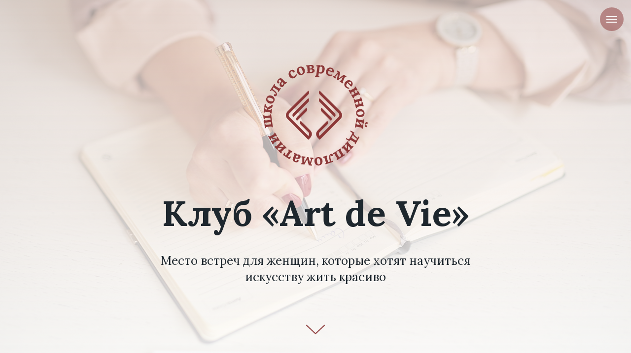

--- FILE ---
content_type: text/html; charset=UTF-8
request_url: https://diplomacyschool.ru/artdevie
body_size: 34983
content:
<!DOCTYPE html><html><head><meta charset="utf-8" /><meta http-equiv="Content-Type" content="text/html; charset=utf-8" /><meta name="viewport" content="width=device-width, initial-scale=1.0" /> <meta name="yandex-verification" content="46c836f1c633b7a6" /><!--metatextblock--><title>Клуб «Art de Vie»</title><meta name="description" content="Место встреч для женщин, которые хотят научиться искусству жить красиво" /> <meta property="og:url" content="https://diplomacyschool.ru/artdevie" /><meta property="og:title" content="Клуб «Art de Vie»" /><meta property="og:description" content="Место встреч для женщин, которые хотят научиться искусству жить красиво" /><meta property="og:type" content="website" /><meta property="og:image" content="https://static.tildacdn.com/tild6239-3139-4133-b632-303363306665/DSC02796.jpg" /><link rel="canonical" href="https://diplomacyschool.ru/artdevie"><!--/metatextblock--><meta name="format-detection" content="telephone=no" /><meta http-equiv="x-dns-prefetch-control" content="on"><link rel="dns-prefetch" href="https://ws.tildacdn.com"><link rel="dns-prefetch" href="https://static.tildacdn.com"><link rel="shortcut icon" href="https://static.tildacdn.com/tild3261-3966-4162-b733-366437663664/favicon.ico" type="image/x-icon" /><link rel="apple-touch-icon" href="https://static.tildacdn.com/tild3161-3132-4066-b332-343137343363/_.png"><link rel="apple-touch-icon" sizes="76x76" href="https://static.tildacdn.com/tild3161-3132-4066-b332-343137343363/_.png"><link rel="apple-touch-icon" sizes="152x152" href="https://static.tildacdn.com/tild3161-3132-4066-b332-343137343363/_.png"><link rel="apple-touch-startup-image" href="https://static.tildacdn.com/tild3161-3132-4066-b332-343137343363/_.png"><meta name="msapplication-TileColor" content="#ffffff"><meta name="msapplication-TileImage" content="https://static.tildacdn.com/tild6662-6233-4037-b865-333938386364/_.png"><!-- Assets --><script src="https://neo.tildacdn.com/js/tilda-fallback-1.0.min.js" async charset="utf-8"></script><link rel="stylesheet" href="https://static.tildacdn.com/css/tilda-grid-3.0.min.css" type="text/css" media="all" onerror="this.loaderr='y';"/><link rel="stylesheet" href="https://static.tildacdn.com/ws/project6267373/tilda-blocks-page36831211.min.css?t=1717099156" type="text/css" media="all" onerror="this.loaderr='y';" /><link rel="stylesheet" href="https://static.tildacdn.com/css/tilda-animation-2.0.min.css" type="text/css" media="all" onerror="this.loaderr='y';" /><link rel="stylesheet" href="https://static.tildacdn.com/css/tilda-cover-1.0.min.css" type="text/css" media="all" onerror="this.loaderr='y';" /><link rel="stylesheet" href="https://static.tildacdn.com/css/tilda-popup-1.1.min.css" type="text/css" media="print" onload="this.media='all';" onerror="this.loaderr='y';" /><noscript><link rel="stylesheet" href="https://static.tildacdn.com/css/tilda-popup-1.1.min.css" type="text/css" media="all" /></noscript><link rel="stylesheet" href="https://static.tildacdn.com/css/tilda-forms-1.0.min.css" type="text/css" media="all" onerror="this.loaderr='y';" /><link rel="stylesheet" href="https://fonts.googleapis.com/css2?family=Inter:wght@400;700&family=Lora:wght@400;700&display=swap" type="text/css" /><link rel="stylesheet" type="text/css" href="/custom.css?t=1717099156"><script nomodule src="https://static.tildacdn.com/js/tilda-polyfill-1.0.min.js" charset="utf-8"></script><script type="text/javascript">function t_onReady(func) {
if (document.readyState != 'loading') {
func();
} else {
document.addEventListener('DOMContentLoaded', func);
}
}
function t_onFuncLoad(funcName, okFunc, time) {
if (typeof window[funcName] === 'function') {
okFunc();
} else {
setTimeout(function() {
t_onFuncLoad(funcName, okFunc, time);
},(time || 100));
}
}function t396_initialScale(t){t=document.getElementById("rec"+t);if(t){t=t.querySelector(".t396__artboard");if(t){var e,r=document.documentElement.clientWidth,a=[];if(l=t.getAttribute("data-artboard-screens"))for(var l=l.split(","),i=0;i<l.length;i++)a[i]=parseInt(l[i],10);else a=[320,480,640,960,1200];for(i=0;i<a.length;i++){var o=a[i];o<=r&&(e=o)}var n="edit"===window.allrecords.getAttribute("data-tilda-mode"),d="center"===t396_getFieldValue(t,"valign",e,a),u="grid"===t396_getFieldValue(t,"upscale",e,a),c=t396_getFieldValue(t,"height_vh",e,a),g=t396_getFieldValue(t,"height",e,a),s=!!window.opr&&!!window.opr.addons||!!window.opera||-1!==navigator.userAgent.indexOf(" OPR/");if(!n&&d&&!u&&!c&&g&&!s){for(var _=parseFloat((r/e).toFixed(3)),f=[t,t.querySelector(".t396__carrier"),t.querySelector(".t396__filter")],i=0;i<f.length;i++)f[i].style.height=Math.floor(parseInt(g,10)*_)+"px";t396_scaleInitial__getElementsToScale(t).forEach(function(t){t.style.zoom=_})}}}}function t396_scaleInitial__getElementsToScale(t){t=Array.prototype.slice.call(t.querySelectorAll(".t396__elem"));if(!t.length)return[];var e=[];return(t=t.filter(function(t){t=t.closest('.t396__group[data-group-type-value="physical"]');return!t||(-1===e.indexOf(t)&&e.push(t),!1)})).concat(e)}function t396_getFieldValue(t,e,r,a){var l=a[a.length-1],i=r===l?t.getAttribute("data-artboard-"+e):t.getAttribute("data-artboard-"+e+"-res-"+r);if(!i)for(var o=0;o<a.length;o++){var n=a[o];if(!(n<=r)&&(i=n===l?t.getAttribute("data-artboard-"+e):t.getAttribute("data-artboard-"+e+"-res-"+n)))break}return i}</script><script src="https://static.tildacdn.com/js/tilda-scripts-3.0.min.js" charset="utf-8" defer onerror="this.loaderr='y';"></script><script src="https://static.tildacdn.com/ws/project6267373/tilda-blocks-page36831211.min.js?t=1717099156" charset="utf-8" async onerror="this.loaderr='y';"></script><script src="https://static.tildacdn.com/js/tilda-lazyload-1.0.min.js" charset="utf-8" async onerror="this.loaderr='y';"></script><script src="https://static.tildacdn.com/js/tilda-animation-2.0.min.js" charset="utf-8" async onerror="this.loaderr='y';"></script><script src="https://static.tildacdn.com/js/tilda-menu-1.0.min.js" charset="utf-8" async onerror="this.loaderr='y';"></script><script src="https://static.tildacdn.com/js/tilda-cover-1.0.min.js" charset="utf-8" async onerror="this.loaderr='y';"></script><script src="https://static.tildacdn.com/js/tilda-zero-1.1.min.js" charset="utf-8" async onerror="this.loaderr='y';"></script><script src="https://static.tildacdn.com/js/tilda-popup-1.0.min.js" charset="utf-8" async onerror="this.loaderr='y';"></script><script src="https://static.tildacdn.com/js/tilda-forms-1.0.min.js" charset="utf-8" async onerror="this.loaderr='y';"></script><script src="https://static.tildacdn.com/js/tilda-animation-sbs-1.0.min.js" charset="utf-8" async onerror="this.loaderr='y';"></script><script src="https://static.tildacdn.com/js/tilda-zero-scale-1.0.min.js" charset="utf-8" async onerror="this.loaderr='y';"></script><script src="https://static.tildacdn.com/js/tilda-skiplink-1.0.min.js" charset="utf-8" async onerror="this.loaderr='y';"></script><script src="https://static.tildacdn.com/js/tilda-events-1.0.min.js" charset="utf-8" async onerror="this.loaderr='y';"></script><script type="text/javascript">window.dataLayer = window.dataLayer || [];</script><!-- VK Pixel Code --><script type="text/javascript" data-tilda-cookie-type="advertising">setTimeout(function(){!function(){var t=document.createElement("script");t.type="text/javascript",t.async=!0,t.src="https://vk.com/js/api/openapi.js?161",t.onload=function(){VK.Retargeting.Init("VK-RTRG-1691639-hrS4t"),VK.Retargeting.Hit()},document.head.appendChild(t)}();
}, 2000);</script><!-- End VK Pixel Code --><script type="text/javascript">(function () {
if((/bot|google|yandex|baidu|bing|msn|duckduckbot|teoma|slurp|crawler|spider|robot|crawling|facebook/i.test(navigator.userAgent))===false && typeof(sessionStorage)!='undefined' && sessionStorage.getItem('visited')!=='y' && document.visibilityState){
var style=document.createElement('style');
style.type='text/css';
style.innerHTML='@media screen and (min-width: 980px) {.t-records {opacity: 0;}.t-records_animated {-webkit-transition: opacity ease-in-out .2s;-moz-transition: opacity ease-in-out .2s;-o-transition: opacity ease-in-out .2s;transition: opacity ease-in-out .2s;}.t-records.t-records_visible {opacity: 1;}}';
document.getElementsByTagName('head')[0].appendChild(style);
function t_setvisRecs(){
var alr=document.querySelectorAll('.t-records');
Array.prototype.forEach.call(alr, function(el) {
el.classList.add("t-records_animated");
});
setTimeout(function () {
Array.prototype.forEach.call(alr, function(el) {
el.classList.add("t-records_visible");
});
sessionStorage.setItem("visited", "y");
}, 400);
} 
document.addEventListener('DOMContentLoaded', t_setvisRecs);
}
})();</script></head><body class="t-body" style="margin:0;"><!--allrecords--><div id="allrecords" class="t-records" data-hook="blocks-collection-content-node" data-tilda-project-id="6267373" data-tilda-page-id="36831211" data-tilda-page-alias="artdevie" data-tilda-formskey="9dd6e6e1156f7b83f914143e86267373" data-tilda-lazy="yes" data-tilda-root-zone="com" ><div id="rec594899534" class="r t-rec" style=" " data-animationappear="off" data-record-type="360" ><!-- T360 --><style>@media screen and (min-width: 980px) {
.t-records {
opacity: 0;
}
.t-records_animated {
-webkit-transition: opacity ease-in-out .5s;
-moz-transition: opacity ease-in-out .5s;
-o-transition: opacity ease-in-out .5s;
transition: opacity ease-in-out .5s;
}
.t-records.t-records_visible,
.t-records .t-records {
opacity: 1;
}
}</style><script>t_onReady(function () {
var allRecords = document.querySelector('.t-records');
window.addEventListener('pageshow', function (event) {
if (event.persisted) {
allRecords.classList.add('t-records_visible');
}
});
var rec = document.querySelector('#rec594899534');
if (!rec) return;
rec.setAttribute('data-animationappear', 'off');
rec.style.opacity = '1';
allRecords.classList.add('t-records_animated');
setTimeout(function () {
allRecords.classList.add('t-records_visible');
}, 200);
});</script><script>t_onReady(function () {
var selects = 'button:not(.t-submit):not(.t835__btn_next):not(.t835__btn_prev):not(.t835__btn_result):not(.t862__btn_next):not(.t862__btn_prev):not(.t862__btn_result):not(.t854__news-btn):not(.t862__btn_next),' +
'a:not([href*="#"]):not(.carousel-control):not(.t-carousel__control):not(.t807__btn_reply):not([href^="#price"]):not([href^="javascript"]):not([href^="mailto"]):not([href^="tel"]):not([href^="link_sub"]):not(.js-feed-btn-show-more):not(.t367__opener):not([href^="https://www.dropbox.com/"])';
var elements = document.querySelectorAll(selects);
Array.prototype.forEach.call(elements, function (element) {
if (element.getAttribute('data-menu-submenu-hook')) return;
element.addEventListener('click', function (event) {
var goTo = this.getAttribute('href');
if (goTo !== null) {
var ctrl = event.ctrlKey;
var cmd = event.metaKey && navigator.platform.indexOf('Mac') !== -1;
if (!ctrl && !cmd) {
var target = this.getAttribute('target');
if (target !== '_blank') {
event.preventDefault();
var allRecords = document.querySelector('.t-records');
if (allRecords) {
allRecords.classList.remove('t-records_visible');
}
setTimeout(function () {
window.location = goTo;
}, 500);
}
}
}
});
});
});</script></div><div id="rec594899535" class="r t-rec" style=" " data-record-type="241" ><!-- T213 --><div class="t213" id="t213-marker594899535" data-bg-color="#ffffff"></div><script>t_onReady(function () {
t_onFuncLoad('t213_init', function () {
t213_init('594899535');
});
});</script></div><div id="rec594965769" class="r t-rec t-rec_pt_0 t-rec_pb_0" style="padding-top:0px;padding-bottom:0px; " data-animationappear="off" data-record-type="450" ><div class="t450__menu__content " 
style="top:15px; " data-menu="yes" data-appearoffset="" data-hideoffset=""
><div class="t450__burger_container t450__small "><div class="t450__burger_bg t450__burger_cirqle" 
style="background-color:#8c3838; opacity:0.50;"></div><button type="button" 
class="t-menuburger t-menuburger_first t-menuburger__small" 
aria-label="Навигационное меню" 
aria-expanded="false"><span style="background-color:#ffffff;"></span><span style="background-color:#ffffff;"></span><span style="background-color:#ffffff;"></span><span style="background-color:#ffffff;"></span></button><script>function t_menuburger_init(recid) {
var rec = document.querySelector('#rec' + recid);
if (!rec) return;
var burger = rec.querySelector('.t-menuburger');
if (!burger) return;
var isSecondStyle = burger.classList.contains('t-menuburger_second');
if (isSecondStyle && !window.isMobile && !('ontouchend' in document)) {
burger.addEventListener('mouseenter', function() {
if (burger.classList.contains('t-menuburger-opened')) return;
burger.classList.remove('t-menuburger-unhovered');
burger.classList.add('t-menuburger-hovered');
});
burger.addEventListener('mouseleave', function() {
if (burger.classList.contains('t-menuburger-opened')) return;
burger.classList.remove('t-menuburger-hovered');
burger.classList.add('t-menuburger-unhovered');
setTimeout(function() {
burger.classList.remove('t-menuburger-unhovered');
}, 300);
});
}
burger.addEventListener('click', function() {
if (!burger.closest('.tmenu-mobile') &&
!burger.closest('.t450__burger_container') &&
!burger.closest('.t466__container') &&
!burger.closest('.t204__burger') &&
!burger.closest('.t199__js__menu-toggler')) {
burger.classList.toggle('t-menuburger-opened');
burger.classList.remove('t-menuburger-unhovered');
}
});
var menu = rec.querySelector('[data-menu="yes"]');
if (!menu) return;
var menuLinks = menu.querySelectorAll('.t-menu__link-item');
var submenuClassList = ['t978__menu-link_hook', 't978__tm-link', 't966__tm-link', 't794__tm-link', 't-menusub__target-link'];
Array.prototype.forEach.call(menuLinks, function (link) {
link.addEventListener('click', function () {
var isSubmenuHook = submenuClassList.some(function (submenuClass) {
return link.classList.contains(submenuClass);
});
if (isSubmenuHook) return;
burger.classList.remove('t-menuburger-opened');
});
});
menu.addEventListener('clickedAnchorInTooltipMenu', function () {
burger.classList.remove('t-menuburger-opened');
});
}
t_onReady(function() {
t_onFuncLoad('t_menuburger_init', function(){t_menuburger_init('594965769');});
});</script><style>.t-menuburger {
position: relative;
flex-shrink: 0;
width: 28px;
height: 20px;
padding: 0;
border: none;
background-color: transparent;
outline: none;
-webkit-transform: rotate(0deg);
transform: rotate(0deg);
transition: transform .5s ease-in-out;
cursor: pointer;
z-index: 999;
}
/*---menu burger lines---*/
.t-menuburger span {
display: block;
position: absolute;
width: 100%;
opacity: 1;
left: 0;
-webkit-transform: rotate(0deg);
transform: rotate(0deg);
transition: .25s ease-in-out;
height: 3px;
background-color: #000;
}
.t-menuburger span:nth-child(1) {
top: 0px;
}
.t-menuburger span:nth-child(2),
.t-menuburger span:nth-child(3) {
top: 8px;
}
.t-menuburger span:nth-child(4) {
top: 16px;
}
/*menu burger big*/
.t-menuburger__big {
width: 42px;
height: 32px;
}
.t-menuburger__big span {
height: 5px;
}
.t-menuburger__big span:nth-child(2),
.t-menuburger__big span:nth-child(3) {
top: 13px;
}
.t-menuburger__big span:nth-child(4) {
top: 26px;
}
/*menu burger small*/
.t-menuburger__small {
width: 22px;
height: 14px;
}
.t-menuburger__small span {
height: 2px;
}
.t-menuburger__small span:nth-child(2),
.t-menuburger__small span:nth-child(3) {
top: 6px;
}
.t-menuburger__small span:nth-child(4) {
top: 12px;
}
/*menu burger opened*/
.t-menuburger-opened span:nth-child(1) {
top: 8px;
width: 0%;
left: 50%;
}
.t-menuburger-opened span:nth-child(2) {
-webkit-transform: rotate(45deg);
transform: rotate(45deg);
}
.t-menuburger-opened span:nth-child(3) {
-webkit-transform: rotate(-45deg);
transform: rotate(-45deg);
}
.t-menuburger-opened span:nth-child(4) {
top: 8px;
width: 0%;
left: 50%;
}
.t-menuburger-opened.t-menuburger__big span:nth-child(1) {
top: 6px;
}
.t-menuburger-opened.t-menuburger__big span:nth-child(4) {
top: 18px;
}
.t-menuburger-opened.t-menuburger__small span:nth-child(1),
.t-menuburger-opened.t-menuburger__small span:nth-child(4) {
top: 6px;
}
/*---menu burger first style---*/
@media (hover), (min-width:0\0) {
.t-menuburger_first:hover span:nth-child(1) {
transform: translateY(1px);
}
.t-menuburger_first:hover span:nth-child(4) {
transform: translateY(-1px);
}
.t-menuburger_first.t-menuburger__big:hover span:nth-child(1) {
transform: translateY(3px);
}
.t-menuburger_first.t-menuburger__big:hover span:nth-child(4) {
transform: translateY(-3px);
}
}
/*---menu burger second style---*/
.t-menuburger_second span:nth-child(2),
.t-menuburger_second span:nth-child(3) {
width: 80%;
left: 20%;
right: 0;
}
@media (hover), (min-width:0\0) {
.t-menuburger_second.t-menuburger-hovered span:nth-child(2),
.t-menuburger_second.t-menuburger-hovered span:nth-child(3) {
animation: t-menuburger-anim 0.3s ease-out normal forwards;
}
.t-menuburger_second.t-menuburger-unhovered span:nth-child(2),
.t-menuburger_second.t-menuburger-unhovered span:nth-child(3) {
animation: t-menuburger-anim2 0.3s ease-out normal forwards;
}
}
.t-menuburger_second.t-menuburger-opened span:nth-child(2),
.t-menuburger_second.t-menuburger-opened span:nth-child(3){
left: 0;
right: 0;
width: 100%!important;
}
/*---menu burger third style---*/
.t-menuburger_third span:nth-child(4) {
width: 70%;
left: unset;
right: 0;
}
@media (hover), (min-width:0\0) {
.t-menuburger_third:not(.t-menuburger-opened):hover span:nth-child(4) {
width: 100%;
}
}
.t-menuburger_third.t-menuburger-opened span:nth-child(4) {
width: 0!important;
right: 50%;
}
/*---menu burger fourth style---*/
.t-menuburger_fourth {
height: 12px;
}
.t-menuburger_fourth.t-menuburger__small {
height: 8px;
}
.t-menuburger_fourth.t-menuburger__big {
height: 18px;
}
.t-menuburger_fourth span:nth-child(2),
.t-menuburger_fourth span:nth-child(3) {
top: 4px;
opacity: 0;
}
.t-menuburger_fourth span:nth-child(4) {
top: 8px;
}
.t-menuburger_fourth.t-menuburger__small span:nth-child(2),
.t-menuburger_fourth.t-menuburger__small span:nth-child(3) {
top: 3px;
}
.t-menuburger_fourth.t-menuburger__small span:nth-child(4) {
top: 6px;
}
.t-menuburger_fourth.t-menuburger__small span:nth-child(2),
.t-menuburger_fourth.t-menuburger__small span:nth-child(3) {
top: 3px;
}
.t-menuburger_fourth.t-menuburger__small span:nth-child(4) {
top: 6px;
}
.t-menuburger_fourth.t-menuburger__big span:nth-child(2),
.t-menuburger_fourth.t-menuburger__big span:nth-child(3) {
top: 6px;
}
.t-menuburger_fourth.t-menuburger__big span:nth-child(4) {
top: 12px;
}
@media (hover), (min-width:0\0) {
.t-menuburger_fourth:not(.t-menuburger-opened):hover span:nth-child(1) {
transform: translateY(1px);
}
.t-menuburger_fourth:not(.t-menuburger-opened):hover span:nth-child(4) {
transform: translateY(-1px);
}
.t-menuburger_fourth.t-menuburger__big:not(.t-menuburger-opened):hover span:nth-child(1) {
transform: translateY(3px);
}
.t-menuburger_fourth.t-menuburger__big:not(.t-menuburger-opened):hover span:nth-child(4) {
transform: translateY(-3px);
}
}
.t-menuburger_fourth.t-menuburger-opened span:nth-child(1),
.t-menuburger_fourth.t-menuburger-opened span:nth-child(4) {
top: 4px;
}
.t-menuburger_fourth.t-menuburger-opened span:nth-child(2),
.t-menuburger_fourth.t-menuburger-opened span:nth-child(3) {
opacity: 1;
}
/*---menu burger animations---*/
@keyframes t-menuburger-anim {
0% {
width: 80%;
left: 20%;
right: 0;
}
50% {
width: 100%;
left: 0;
right: 0;
}
100% {
width: 80%;
left: 0;
right: 20%;
}
}
@keyframes t-menuburger-anim2 {
0% {
width: 80%;
left: 0;
}
50% {
width: 100%;
right: 0;
left: 0;
}
100% {
width: 80%;
left: 20%;
right: 0;
}
}</style> </div></div><!-- t450 --><div id="nav594965769marker"></div><div class="t450__overlay"><div class="t450__overlay_bg" 
style="background-color:#1e272e; opacity:0.80;"></div></div><div id="nav594965769" class="t450 " data-tooltip-hook="#menuopen" 
style="max-width: 260px;background-color: #ffffff;"><button type="button" 
class="t450__close-button t450__close t450_opened "
style="background-color: #ffffff;" 
aria-label="Закрыть меню"><div class="t450__close_icon"><span style="background-color:#000000;"></span><span style="background-color:#000000;"></span><span style="background-color:#000000;"></span><span style="background-color:#000000;"></span></div></button><div class="t450__container t-align_left"><div class="t450__top"><div class="t450__logowrapper"><a href="/"
><img class="t450__logoimg" 
src="https://static.tildacdn.com/tild3330-3665-4637-b336-383235646330/_x0020_1_1.svg" 
imgfield="img"
style="max-width: 100px;" alt=""></a></div><nav class="t450__menu"><ul role="list" class="t450__list t-menu__list"><li class="t450__list_item" 
><a class="t-menu__link-item " 
href="https://diplomacyschool.ru/#about" data-menu-submenu-hook="" data-menu-item-number="1" 
>О Школе</a></li><li class="t450__list_item" 
><a class="t-menu__link-item " 
href="https://diplomacyschool.ru/#kids" data-menu-submenu-hook="" data-menu-item-number="2" 
>Для детей и подростков</a></li><li class="t450__list_item" 
><a class="t-menu__link-item " 
href="https://diplomacyschool.ru/#adults" data-menu-submenu-hook="" data-menu-item-number="3" 
>Для взрослых</a></li><li class="t450__list_item" 
><a class="t-menu__link-item " 
href="https://diplomacyschool.ru/#personal" data-menu-submenu-hook="" data-menu-item-number="4" 
>Наши специалисты</a></li><li class="t450__list_item" 
><a class="t-menu__link-item " 
href="https://diplomacyschool.ru/#news" data-menu-submenu-hook="" data-menu-item-number="5" 
>События</a></li><li class="t450__list_item" 
><a class="t-menu__link-item " 
href="https://diplomacyschool.ru/#reviews" data-menu-submenu-hook="" data-menu-item-number="6" 
>Отзывы</a></li><li class="t450__list_item" 
><a class="t-menu__link-item " 
href="https://diplomacyschool.ru/#contacts" data-menu-submenu-hook="" data-menu-item-number="7" 
>Контакты</a></li></ul></nav></div><div class="t450__rightside"><div class="t450__rightcontainer"><div class="t450__right_descr t-descr t-descr_xs" field="descr">I am ready for a long road flight for work with a week- or months-long projects.</div><div class="t450__right_social_links"><div class="t-sociallinks"><ul role="list" class="t-sociallinks__wrapper" aria-label="Соц. сети"><!-- new soclinks --><li class="t-sociallinks__item t-sociallinks__item_whatsapp"><a href="https://wa.me/79152245990" target="_blank" rel="nofollow" aria-label="WhatsApp" title="WhatsApp" style="width: 30px; height: 30px;"><svg class="t-sociallinks__svg" role="presentation" width=30px height=30px viewBox="0 0 100 100" fill="none" xmlns="http://www.w3.org/2000/svg"><path fill-rule="evenodd" clip-rule="evenodd" d="M50 100C77.6142 100 100 77.6142 100 50C100 22.3858 77.6142 0 50 0C22.3858 0 0 22.3858 0 50C0 77.6142 22.3858 100 50 100ZM69.7626 28.9928C64.6172 23.841 57.7739 21.0027 50.4832 21C35.4616 21 23.2346 33.2252 23.2292 48.2522C23.2274 53.0557 24.4823 57.7446 26.8668 61.8769L23 76L37.4477 72.2105C41.4282 74.3822 45.9107 75.5262 50.4714 75.528H50.4823C65.5029 75.528 77.7299 63.301 77.7363 48.2749C77.7408 40.9915 74.9089 34.1446 69.7626 28.9928ZM62.9086 53.9588C62.2274 53.6178 58.8799 51.9708 58.2551 51.7435C57.6313 51.5161 57.1766 51.4024 56.7228 52.0845C56.269 52.7666 54.964 54.2998 54.5666 54.7545C54.1692 55.2092 53.7718 55.2656 53.0915 54.9246C52.9802 54.8688 52.8283 54.803 52.6409 54.7217C51.6819 54.3057 49.7905 53.4855 47.6151 51.5443C45.5907 49.7382 44.2239 47.5084 43.8265 46.8272C43.4291 46.1452 43.7837 45.7769 44.1248 45.4376C44.3292 45.2338 44.564 44.9478 44.7987 44.662C44.9157 44.5194 45.0328 44.3768 45.146 44.2445C45.4345 43.9075 45.56 43.6516 45.7302 43.3049C45.7607 43.2427 45.7926 43.1776 45.8272 43.1087C46.0545 42.654 45.9409 42.2565 45.7708 41.9155C45.6572 41.6877 45.0118 40.1167 44.4265 38.6923C44.1355 37.984 43.8594 37.3119 43.671 36.8592C43.1828 35.687 42.6883 35.69 42.2913 35.6924C42.2386 35.6928 42.1876 35.6931 42.1386 35.6906C41.7421 35.6706 41.2874 35.667 40.8336 35.667C40.3798 35.667 39.6423 35.837 39.0175 36.5191C38.9773 36.5631 38.9323 36.6111 38.8834 36.6633C38.1738 37.4209 36.634 39.0648 36.634 42.2002C36.634 45.544 39.062 48.7748 39.4124 49.2411L39.415 49.2444C39.4371 49.274 39.4767 49.3309 39.5333 49.4121C40.3462 50.5782 44.6615 56.7691 51.0481 59.5271C52.6732 60.2291 53.9409 60.6475 54.9303 60.9612C56.5618 61.4796 58.046 61.4068 59.22 61.2313C60.5286 61.0358 63.2487 59.5844 63.8161 57.9938C64.3836 56.4033 64.3836 55.0392 64.2136 54.7554C64.0764 54.5258 63.7545 54.3701 63.2776 54.1395C63.1633 54.0843 63.0401 54.0247 62.9086 53.9588Z" fill="#8c3838"/></svg></a></li>&nbsp;<li class="t-sociallinks__item t-sociallinks__item_telegram"><a href="https://t.me/etiquetteclub" target="_blank" rel="nofollow" aria-label="Telegram" title="Telegram" style="width: 30px; height: 30px;"><svg class="t-sociallinks__svg" role="presentation" width=30px height=30px viewBox="0 0 100 100" fill="none" xmlns="http://www.w3.org/2000/svg"><path fill-rule="evenodd" clip-rule="evenodd" d="M50 100c27.614 0 50-22.386 50-50S77.614 0 50 0 0 22.386 0 50s22.386 50 50 50Zm21.977-68.056c.386-4.38-4.24-2.576-4.24-2.576-3.415 1.414-6.937 2.85-10.497 4.302-11.04 4.503-22.444 9.155-32.159 13.734-5.268 1.932-2.184 3.864-2.184 3.864l8.351 2.577c3.855 1.16 5.91-.129 5.91-.129l17.988-12.238c6.424-4.38 4.882-.773 3.34.773l-13.49 12.882c-2.056 1.804-1.028 3.35-.129 4.123 2.55 2.249 8.82 6.364 11.557 8.16.712.467 1.185.778 1.292.858.642.515 4.111 2.834 6.424 2.319 2.313-.516 2.57-3.479 2.57-3.479l3.083-20.226c.462-3.511.993-6.886 1.417-9.582.4-2.546.705-4.485.767-5.362Z" fill="#8c3838"/></svg></a></li>&nbsp;<li class="t-sociallinks__item t-sociallinks__item_phone"><a href="tel:+7 985 819 73 33" target="_blank" rel="nofollow" aria-label="Телефон" title="Телефон" style="width: 30px; height: 30px;"><svg class="t-sociallinks__svg" role="presentation" width=30px height=30px viewBox="0 0 100 100" fill="none" xmlns="http://www.w3.org/2000/svg"><path fill-rule="evenodd" clip-rule="evenodd" d="M50 100C77.6142 100 100 77.6142 100 50C100 22.3858 77.6142 0 50 0C22.3858 0 0 22.3858 0 50C0 77.6142 22.3858 100 50 100ZM50.0089 29H51.618C56.4915 29.0061 61.1633 30.9461 64.6073 34.3938C68.0512 37.8415 69.9856 42.5151 69.9856 47.3879V48.9968C69.9338 49.5699 69.6689 50.1027 69.2433 50.49C68.8177 50.8772 68.2623 51.0908 67.6868 51.0884H67.5029C66.8966 51.0358 66.3359 50.745 65.9437 50.2796C65.5516 49.8143 65.36 49.2124 65.4109 48.6061V47.3879C65.4109 43.7303 63.9578 40.2225 61.3711 37.6362C58.7844 35.0499 55.2761 33.597 51.618 33.597H50.3997C49.79 33.6488 49.1847 33.4563 48.7169 33.0619C48.2492 32.6675 47.9573 32.1035 47.9054 31.4939C47.8536 30.8843 48.0461 30.279 48.4406 29.8114C48.835 29.3437 49.3992 29.0518 50.0089 29ZM56.889 49.0132C56.4579 48.5821 56.2157 47.9975 56.2157 47.3879C56.2157 46.1687 55.7313 44.9994 54.869 44.1373C54.0068 43.2752 52.8374 42.7909 51.618 42.7909C51.0083 42.7909 50.4236 42.5488 49.9925 42.1177C49.5614 41.6867 49.3192 41.102 49.3192 40.4924C49.3192 39.8828 49.5614 39.2982 49.9925 38.8672C50.4236 38.4361 51.0083 38.1939 51.618 38.1939C54.0568 38.1939 56.3956 39.1626 58.1201 40.8868C59.8445 42.611 60.8133 44.9495 60.8133 47.3879C60.8133 47.9975 60.5711 48.5821 60.14 49.0132C59.7089 49.4442 59.1242 49.6864 58.5145 49.6864C57.9048 49.6864 57.3201 49.4442 56.889 49.0132ZM66.4011 69.0663L66.401 69.0846C66.3999 69.5725 66.2967 70.0547 66.0981 70.5003C65.8998 70.9451 65.611 71.3435 65.2499 71.67C64.8674 72.0182 64.4123 72.2771 63.9176 72.428C63.4516 72.5702 62.9613 72.6132 62.4782 72.5546C58.2475 72.53 53.4102 70.5344 49.1802 68.1761C44.8871 65.7827 41.0444 62.915 38.8019 60.9903L38.7681 60.9613L38.7367 60.9299C32.3303 54.5198 28.2175 46.1735 27.0362 37.186C26.9623 36.6765 27.0018 36.157 27.1519 35.6645C27.3027 35.1695 27.5615 34.7142 27.9094 34.3314C28.2397 33.9658 28.6436 33.6742 29.0944 33.4757C29.5447 33.2775 30.0316 33.1766 30.5234 33.1796H37.4967C38.299 33.1636 39.0826 33.4244 39.7156 33.9184C40.3527 34.4156 40.7979 35.1184 40.9754 35.9071L41.0038 36.0335V36.1631C41.0038 36.4901 41.0787 36.795 41.1847 37.2268C41.2275 37.4012 41.2755 37.5965 41.3256 37.8221L41.326 37.8238C41.583 38.9896 41.925 40.1351 42.3491 41.251L42.7322 42.259L38.4899 44.26L38.4846 44.2625C38.204 44.3914 37.986 44.6263 37.8784 44.9157L37.8716 44.934L37.8642 44.952C37.7476 45.236 37.7476 45.5545 37.8642 45.8385L37.9144 45.9608L37.9359 46.0912C38.0802 46.9648 38.5603 48.0981 39.4062 49.4169C40.243 50.7215 41.3964 52.1437 42.808 53.5872C45.6206 56.4634 49.3981 59.3625 53.5798 61.5387C53.8533 61.6395 54.1552 61.6343 54.4257 61.5231L54.4437 61.5157L54.462 61.5089C54.7501 61.4016 54.9842 61.1848 55.1133 60.9057L55.1148 60.9023L57.0232 56.6591L58.0397 57.03C59.1934 57.4509 60.3737 57.7947 61.5729 58.0592L61.5785 58.0605L61.5841 58.0618C62.152 58.1929 62.7727 58.3042 63.3802 58.3942L63.4231 58.4006L63.4654 58.4101C64.2537 58.5877 64.956 59.0332 65.453 59.6706C65.9429 60.2991 66.2033 61.0758 66.1916 61.8721L66.4011 69.0663Z" fill="#8c3838"/></svg></a></li>&nbsp;<li class="t-sociallinks__item t-sociallinks__item_email"><a href="mailto:diplomacy-school@yandex.ru" target="_blank" rel="nofollow" aria-label="Email" title="Email" style="width: 30px; height: 30px;"><svg class="t-sociallinks__svg" role="presentation" width=30px height=30px viewBox="0 0 100 100" fill="none" xmlns="http://www.w3.org/2000/svg"><path fill-rule="evenodd" clip-rule="evenodd" d="M50 100C77.6142 100 100 77.6142 100 50C100 22.3858 77.6142 0 50 0C22.3858 0 0 22.3858 0 50C0 77.6142 22.3858 100 50 100ZM51.8276 49.2076L74.191 33.6901C73.4347 32.6649 72.2183 32 70.8466 32H29.1534C27.8336 32 26.6576 32.6156 25.8968 33.5752L47.5881 49.172C48.8512 50.0802 50.5494 50.0945 51.8276 49.2076ZM75 63.6709V37.6286L53.4668 52.57C51.1883 54.151 48.1611 54.1256 45.9095 52.5066L25 37.4719V63.6709C25 65.9648 26.8595 67.8243 29.1534 67.8243H70.8466C73.1405 67.8243 75 65.9648 75 63.6709Z" fill="#8c3838"/></svg></a></li><!-- /new soclinks --></ul></div></div><div class="t450__right_buttons"><div class="t450__right_buttons_wrap"><div class="t450__right_buttons_but "><a href="#request" target="" 
class="t-btn t-btn_sm " data-buttonfieldset="button"
style="color:#ffffff;background-color:#13ce66;border-radius:30px; -moz-border-radius:30px; -webkit-border-radius:30px;font-family:Inter;font-weight:400;box-shadow: 0px 0px 10px 0px rgba(0, 0, 0, 0.3);"
><table role="presentation" style="width:100%; height:100%;"><tr><td>Написать нам</td></tr></table></a></div></div></div></div></div></div></div><script>t_onReady(function() {
var rec = document.querySelector('#rec594965769');
if (!rec) return;
rec.setAttribute('data-animationappear', 'off');
rec.style.opacity = 1;
t_onFuncLoad('t450_initMenu', function () {
t450_initMenu('594965769');
});
});</script><style>#rec594965769 .t-menu__link-item{
}
@supports (overflow:-webkit-marquee) and (justify-content:inherit)
{
#rec594965769 .t-menu__link-item,
#rec594965769 .t-menu__link-item.t-active {
opacity: 1 !important;
}
}</style><style> #rec594965769 a.t-menu__link-item { font-size: 18px; color: #000000; font-weight: 400; font-family: 'Inter'; }</style></div><div id="rec594921803" class="r t-rec" style=" " data-animationappear="off" data-record-type="244" ><!-- cover --><div class="t-cover" id="recorddiv594921803"bgimgfield="img"style="height:100vh;background-image:url('https://thb.tildacdn.com/tild6531-3235-4163-b833-313639356534/-/resize/20x/DSC02573.jpg');"><div class="t-cover__carrier" id="coverCarry594921803"data-content-cover-id="594921803"data-content-cover-bg="https://static.tildacdn.com/tild6531-3235-4163-b833-313639356534/DSC02573.jpg"data-display-changed="true"data-content-cover-height="100vh"data-content-cover-parallax=""style="height:100vh;background-attachment:scroll; "itemscope itemtype="http://schema.org/ImageObject"><meta itemprop="image" content="https://static.tildacdn.com/tild6531-3235-4163-b833-313639356534/DSC02573.jpg"></div><div class="t-cover__filter" style="height:100vh;background-image: -moz-linear-gradient(top, rgba(239,228,225,0.70), rgba(255,255,255,0.80));background-image: -webkit-linear-gradient(top, rgba(239,228,225,0.70), rgba(255,255,255,0.80));background-image: -o-linear-gradient(top, rgba(239,228,225,0.70), rgba(255,255,255,0.80));background-image: -ms-linear-gradient(top, rgba(239,228,225,0.70), rgba(255,255,255,0.80));background-image: linear-gradient(top, rgba(239,228,225,0.70), rgba(255,255,255,0.80));filter: progid:DXImageTransform.Microsoft.gradient(startColorStr='#4cefe4e1', endColorstr='#33ffffff');"></div><div class="t-container"><div class="t-col t-col_12 "><div class="t-cover__wrapper t-valign_middle" style="height:100vh;"><div class="t216 t-align_center"><div data-hook-content="covercontent"><div class="t216__wrapper"><div class="t216__blocklogo"><img src="https://static.tildacdn.com/tild6432-3933-4132-b966-633665343437/_x0020_1_1.svg" 
class="t216__logo t-img" 
imgfield="img2" data-tu-max-width="800" data-tu-max-height="800" data-hook-clogo="coverlogo"
alt=""></div><h1 class="t216__title t-title t-title_xl" field="title">Клуб «Art de Vie»</h1><div class="t216__descr t-descr t-descr_xl t216__descr_center" field="descr">Место встреч для женщин, которые хотят научиться искусству жить красиво</div><span class="space"></span></div></div></div></div></div></div><!-- arrow --><div class="t-cover__arrow"><div class="t-cover__arrow-wrapper t-cover__arrow-wrapper_animated"><div class="t-cover__arrow_mobile"><svg role="presentation" class="t-cover__arrow-svg" style="fill:#8c3838;" x="0px" y="0px" width="38.417px" height="18.592px" viewBox="0 0 38.417 18.592" style="enable-background:new 0 0 38.417 18.592;"><g><path d="M19.208,18.592c-0.241,0-0.483-0.087-0.673-0.261L0.327,1.74c-0.408-0.372-0.438-1.004-0.066-1.413c0.372-0.409,1.004-0.439,1.413-0.066L19.208,16.24L36.743,0.261c0.411-0.372,1.042-0.342,1.413,0.066c0.372,0.408,0.343,1.041-0.065,1.413L19.881,18.332C19.691,18.505,19.449,18.592,19.208,18.592z"/></g></svg></div></div></div><!-- arrow --></div><style> #rec594921803 .t216__title { color: #1e272e; } #rec594921803 .t216__descr { font-size: 24px; line-height: 1.4; color: #1e272e; font-family: 'Lora'; }</style></div><div id="rec594899542" class="r t-rec" style=" " data-animationappear="off" data-record-type="396" ><!-- T396 --><style>#rec594899542 .t396__artboard {height: 267px;}#rec594899542 .t396__filter {height: 267px; }#rec594899542 .t396__carrier{height: 267px;background-position: center center;background-attachment: scroll;background-size: cover;background-repeat: no-repeat;}@media screen and (max-width: 1199px) {#rec594899542 .t396__artboard,#rec594899542 .t396__filter,#rec594899542 .t396__carrier {height: 224px;}#rec594899542 .t396__filter {}#rec594899542 .t396__carrier {background-attachment: scroll;}}@media screen and (max-width: 959px) {#rec594899542 .t396__artboard,#rec594899542 .t396__filter,#rec594899542 .t396__carrier {height: 117px;}#rec594899542 .t396__filter {}#rec594899542 .t396__carrier {background-attachment: scroll;}}@media screen and (max-width: 639px) {#rec594899542 .t396__artboard,#rec594899542 .t396__filter,#rec594899542 .t396__carrier {height: 154px;}#rec594899542 .t396__filter {}#rec594899542 .t396__carrier {background-attachment: scroll;}}@media screen and (max-width: 479px) {#rec594899542 .t396__artboard,#rec594899542 .t396__filter,#rec594899542 .t396__carrier {height: 112px;}#rec594899542 .t396__filter {}#rec594899542 .t396__carrier {background-attachment: scroll;}} #rec594899542 .tn-elem[data-elem-id="1666961595413"] { color: #8c3838; text-align: center; z-index: 1; top: 103px;left: calc(50% - 600px + 4px);width: 1193px;}#rec594899542 .tn-elem.t396__elem--anim-hidden[data-elem-id="1666961595413"] {opacity: 0;}#rec594899542 .tn-elem[data-elem-id="1666961595413"] .tn-atom { color: #8c3838; font-size: 40px; font-family: 'Lora',Arial,sans-serif; line-height: 1.50; font-weight: 700; background-position: center center;border-color: transparent ;border-style: solid ; }@media screen and (max-width: 1199px) {#rec594899542 .tn-elem[data-elem-id="1666961595413"] {top: 88px;left: calc(50% - 480px + -116px);}#rec594899542 .tn-elem[data-elem-id="1666961595413"] .tn-atom { font-size: 32px; }}@media screen and (max-width: 959px) {#rec594899542 .tn-elem[data-elem-id="1666961595413"] {top: 42px;left: calc(50% - 320px + -276px);}#rec594899542 .tn-elem[data-elem-id="1666961595413"] .tn-atom { font-size: 22px; }}@media screen and (max-width: 639px) {#rec594899542 .tn-elem[data-elem-id="1666961595413"] {top: 59px;left: calc(50% - 240px + 44px);width: 393px;}#rec594899542 .tn-elem[data-elem-id="1666961595413"] .tn-atom { font-size: 24px; }}@media screen and (max-width: 479px) {#rec594899542 .tn-elem[data-elem-id="1666961595413"] {top: 40px;left: calc(50% - 160px + -26px);width: 373px;}#rec594899542 .tn-elem[data-elem-id="1666961595413"] .tn-atom { font-size: 22px; }}</style><div class='t396'><div class="t396__artboard" data-artboard-recid="594899542" data-artboard-screens="320,480,640,960,1200" data-artboard-height="267" data-artboard-valign="center" data-artboard-upscale="grid" data-artboard-height-res-320="112" data-artboard-height-res-480="154" data-artboard-height-res-640="117" data-artboard-height-res-960="224" 
><div class="t396__carrier" data-artboard-recid="594899542"></div><div class="t396__filter" data-artboard-recid="594899542"></div><div class='t396__elem tn-elem tn-elem__5948995421666961595413 ' data-elem-id='1666961595413' data-elem-type='text' data-field-top-value="103" data-field-left-value="4" data-field-width-value="1193" data-field-axisy-value="top" data-field-axisx-value="left" data-field-container-value="grid" data-field-topunits-value="px" data-field-leftunits-value="px" data-field-heightunits-value="" data-field-widthunits-value="px" data-animate-mobile="y" data-animate-sbs-event="intoview" data-animate-sbs-trg="1" data-animate-sbs-trgofst="0" data-animate-sbs-opts="[{'ti':'0','mx':'0','my':'0','sx':'1','sy':'1','op':'1','ro':'0','bl':'0','ea':'','dt':'0'},{'ti':0,'mx':'0','my':30,'sx':'1','sy':1.2,'op':'1','ro':'0','bl':'0','ea':'','dt':'0'},{'ti':1000,'mx':'0','my':0,'sx':'1','sy':1,'op':'1','ro':'0','bl':'0','ea':'easeOut','dt':'0'}]" data-field-top-res-320-value="40" data-field-left-res-320-value="-26" data-field-width-res-320-value="373" data-field-top-res-480-value="59" data-field-left-res-480-value="44" data-field-width-res-480-value="393" data-field-top-res-640-value="42" data-field-left-res-640-value="-276" data-field-top-res-960-value="88" data-field-left-res-960-value="-116" 
><div class='tn-atom'field='tn_text_1666961595413'>Для женщин, которые хотят...</div> </div></div> </div> <script>t_onReady(function () {
t_onFuncLoad('t396_init', function () {
t396_init('594899542');
});
});</script><!-- /T396 --></div><div id="rec594899543" class="r t-rec t-rec_pt_0 t-rec_pb_0 t-screenmin-480px" style="padding-top:0px;padding-bottom:0px; " data-animationappear="off" data-record-type="899" data-screen-min="480px" ><!-- t899 --><div class="t899"><ul role="list" class="t899__container t-list__container_inrow2 t-container"><li data-counter="1" class="t899__col t-col t-col_6 t-list__item t-item t-align_left t899__col-mobstyle t-animate" data-animate-style="zoomin" data-animate-chain="yes" ><div class="t899__itemwrapper"><div class="t899__wrapperleft t899__wrapper"><div class="t899__title t-name t-name_lg " field="li_title__1567776925928">Научиться искусству жить красиво</div><div class="t899__symbol">✓</div></div></div></li><li data-counter="2" class="t899__col t-col t-col_6 t-list__item t-item t-align_left t899__col-mobstyle t-animate" data-animate-style="zoomin" data-animate-chain="yes" ><div class="t899__itemwrapper"><div class="t899__wrapperleft t899__wrapper"><div class="t899__title t-name t-name_lg " field="li_title__1567779663066">Выделяться из своего окружения</div><div class="t899__symbol">✓</div></div></div></li><li data-counter="3" class="t899__col t-col t-col_6 t-list__item t-item t-align_left t899__col-mobstyle t-animate" data-animate-style="zoomin" data-animate-chain="yes" ><div class="t899__itemwrapper"><div class="t899__wrapperleft t899__wrapper"><div class="t899__title t-name t-name_lg " field="li_title__1567779675529">Не только бросаться в глаза, <br />но и врезаться в память</div><div class="t899__symbol">✓</div></div></div></li><li data-counter="4" class="t899__col t-col t-col_6 t-list__item t-item t-align_left t899__col-mobstyle t-animate" data-animate-style="zoomin" data-animate-chain="yes" ><div class="t899__itemwrapper"><div class="t899__wrapperleft t899__wrapper"><div class="t899__title t-name t-name_lg " field="li_title__1567779686052">Создать крепкую, дружную семью <br />и вдохновлять её</div><div class="t899__symbol">✓</div></div></div></li><li data-counter="5" class="t899__col t-col t-col_6 t-list__item t-item t-align_left t899__col-mobstyle t-animate" data-animate-style="zoomin" data-animate-chain="yes" ><div class="t899__itemwrapper"><div class="t899__wrapperleft t899__wrapper"><div class="t899__title t-name t-name_lg " field="li_title__1567779694393">Реализовать себя вне семьи </div><div class="t899__symbol">✓</div></div></div></li><li data-counter="6" class="t899__col t-col t-col_6 t-list__item t-item t-align_left t899__col-mobstyle t-animate" data-animate-style="zoomin" data-animate-chain="yes" ><div class="t899__itemwrapper"><div class="t899__wrapperleft t899__wrapper"><div class="t899__title t-name t-name_lg " field="li_title__1567779705493">Быть всесторонне развитой и интересной личностью для себя и своих близких</div><div class="t899__symbol">✓</div></div></div></li><li data-counter="7" class="t899__col t-col t-col_6 t-list__item t-item t-align_left t899__col-mobstyle t-animate" data-animate-style="zoomin" data-animate-chain="yes" ><div class="t899__itemwrapper"><div class="t899__wrapperleft t899__wrapper"><div class="t899__title t-name t-name_lg " field="li_title__1681374225048">Повысить уровень своей жизни</div><div class="t899__symbol">✓</div></div></div></li><li data-counter="8" class="t899__col t-col t-col_6 t-list__item t-item t-align_left t899__col-mobstyle t-animate" data-animate-style="zoomin" data-animate-chain="yes" ><div class="t899__itemwrapper"><div class="t899__wrapperleft t899__wrapper"><div class="t899__title t-name t-name_lg " field="li_title__1681374243274">Расширить круг общения и повысить его качество</div><div class="t899__symbol">✓</div></div></div></li></ul></div><script>t_onReady(function () {
t_onFuncLoad('t899_init', function () {
t899_init('594899543');
});
});</script><style> #rec594899543 .t899__title { font-size: 22px; line-height: 1.9; color: #1e272e; } #rec594899543 .t899__symbol { color: #efe4e1; }</style></div><div id="rec594899544" class="r t-rec t-screenmax-480px" style=" " data-animationappear="off" data-record-type="396" data-screen-max="480px" ><!-- T396 --><style>#rec594899544 .t396__artboard {height: 550px; background-color: #ffffff; }#rec594899544 .t396__filter {height: 550px; }#rec594899544 .t396__carrier{height: 550px;background-position: center center;background-attachment: scroll;background-size: cover;background-repeat: no-repeat;}@media screen and (max-width: 1199px) {#rec594899544 .t396__artboard,#rec594899544 .t396__filter,#rec594899544 .t396__carrier {}#rec594899544 .t396__filter {}#rec594899544 .t396__carrier {background-attachment: scroll;}}@media screen and (max-width: 959px) {#rec594899544 .t396__artboard,#rec594899544 .t396__filter,#rec594899544 .t396__carrier {}#rec594899544 .t396__filter {}#rec594899544 .t396__carrier {background-attachment: scroll;}}@media screen and (max-width: 639px) {#rec594899544 .t396__artboard,#rec594899544 .t396__filter,#rec594899544 .t396__carrier {}#rec594899544 .t396__filter {}#rec594899544 .t396__carrier {background-attachment: scroll;}}@media screen and (max-width: 479px) {#rec594899544 .t396__artboard,#rec594899544 .t396__filter,#rec594899544 .t396__carrier {height: 1066px;}#rec594899544 .t396__filter {}#rec594899544 .t396__carrier {background-attachment: scroll;}} #rec594899544 .tn-elem[data-elem-id="1681453217242"] { color: #efe4e1; z-index: 1; top: 20px;left: calc(50% - 600px + 20px);width: 30px;}#rec594899544 .tn-elem.t396__elem--anim-hidden[data-elem-id="1681453217242"] {opacity: 0;}#rec594899544 .tn-elem[data-elem-id="1681453217242"] .tn-atom { color: #efe4e1; font-size: 130px; font-family: 'Inter',Arial,sans-serif; line-height: 1.55; font-weight: 700; background-position: center center;border-color: transparent ;border-style: solid ; }@media screen and (max-width: 1199px) {}@media screen and (max-width: 959px) {}@media screen and (max-width: 639px) {}@media screen and (max-width: 479px) {#rec594899544 .tn-elem[data-elem-id="1681453217242"] {top: -49px;left: calc(50% - 160px + 112px);}#rec594899544 .tn-elem[data-elem-id="1681453217242"] .tn-atom { opacity: 0.7; }} #rec594899544 .tn-elem[data-elem-id="1681453258195"] { color: #1e272e; z-index: 2; top: 140px;left: calc(50% - 600px + 158px);width: 560px;}#rec594899544 .tn-elem[data-elem-id="1681453258195"] .tn-atom { color: #1e272e; font-size: 18px; font-family: 'Lora',Arial,sans-serif; line-height: 1.55; font-weight: 700; background-position: center center;border-color: transparent ;border-style: solid ; }@media screen and (max-width: 1199px) {}@media screen and (max-width: 959px) {}@media screen and (max-width: 639px) {}@media screen and (max-width: 479px) {#rec594899544 .tn-elem[data-elem-id="1681453258195"] {top: 57px;left: calc(50% - 160px + 0px);width: 339px;}} #rec594899544 .tn-elem[data-elem-id="1681453300729"] { color: #efe4e1; z-index: 3; top: 210px;left: calc(50% - 600px + 20px);width: 30px;}#rec594899544 .tn-elem.t396__elem--anim-hidden[data-elem-id="1681453300729"] {opacity: 0;}#rec594899544 .tn-elem[data-elem-id="1681453300729"] .tn-atom { color: #efe4e1; font-size: 130px; font-family: 'Inter',Arial,sans-serif; line-height: 1.55; font-weight: 700; background-position: center center;border-color: transparent ;border-style: solid ; }@media screen and (max-width: 1199px) {}@media screen and (max-width: 959px) {}@media screen and (max-width: 639px) {}@media screen and (max-width: 479px) {#rec594899544 .tn-elem[data-elem-id="1681453300729"] {top: 79px;left: calc(50% - 160px + 112px);}#rec594899544 .tn-elem[data-elem-id="1681453300729"] .tn-atom { opacity: 0.7; }} #rec594899544 .tn-elem[data-elem-id="1681453304557"] { color: #1e272e; z-index: 4; top: 306px;left: calc(50% - 600px + 152px);width: 560px;}#rec594899544 .tn-elem[data-elem-id="1681453304557"] .tn-atom { color: #1e272e; font-size: 18px; font-family: 'Lora',Arial,sans-serif; line-height: 1.55; font-weight: 700; background-position: center center;border-color: transparent ;border-style: solid ; }@media screen and (max-width: 1199px) {}@media screen and (max-width: 959px) {}@media screen and (max-width: 639px) {}@media screen and (max-width: 479px) {#rec594899544 .tn-elem[data-elem-id="1681453304557"] {top: 184px;left: calc(50% - 160px + -1px);width: 414px;}} #rec594899544 .tn-elem[data-elem-id="1681453321099"] { color: #efe4e1; z-index: 5; top: 388px;left: calc(50% - 600px + 20px);width: 30px;}#rec594899544 .tn-elem.t396__elem--anim-hidden[data-elem-id="1681453321099"] {opacity: 0;}#rec594899544 .tn-elem[data-elem-id="1681453321099"] .tn-atom { color: #efe4e1; font-size: 130px; font-family: 'Inter',Arial,sans-serif; line-height: 1.55; font-weight: 700; background-position: center center;border-color: transparent ;border-style: solid ; }@media screen and (max-width: 1199px) {}@media screen and (max-width: 959px) {}@media screen and (max-width: 639px) {}@media screen and (max-width: 479px) {#rec594899544 .tn-elem[data-elem-id="1681453321099"] {top: 209px;left: calc(50% - 160px + 112px);}#rec594899544 .tn-elem[data-elem-id="1681453321099"] .tn-atom { opacity: 0.7; }} #rec594899544 .tn-elem[data-elem-id="1681453330815"] { color: #1e272e; z-index: 6; top: 458px;left: calc(50% - 600px + 153px);width: 560px;}#rec594899544 .tn-elem[data-elem-id="1681453330815"] .tn-atom { color: #1e272e; font-size: 18px; font-family: 'Lora',Arial,sans-serif; line-height: 1.55; font-weight: 700; background-position: center center;border-color: transparent ;border-style: solid ; }@media screen and (max-width: 1199px) {}@media screen and (max-width: 959px) {}@media screen and (max-width: 639px) {}@media screen and (max-width: 479px) {#rec594899544 .tn-elem[data-elem-id="1681453330815"] {top: 285px;left: calc(50% - 160px + 0px);width: 281px;}} #rec594899544 .tn-elem[data-elem-id="1681453340046"] { color: #efe4e1; z-index: 7; top: 579px;left: calc(50% - 600px + 9px);width: 30px;}#rec594899544 .tn-elem.t396__elem--anim-hidden[data-elem-id="1681453340046"] {opacity: 0;}#rec594899544 .tn-elem[data-elem-id="1681453340046"] .tn-atom { color: #efe4e1; font-size: 130px; font-family: 'Inter',Arial,sans-serif; line-height: 1.55; font-weight: 700; background-position: center center;border-color: transparent ;border-style: solid ; }@media screen and (max-width: 1199px) {}@media screen and (max-width: 959px) {}@media screen and (max-width: 639px) {}@media screen and (max-width: 479px) {#rec594899544 .tn-elem[data-elem-id="1681453340046"] {top: 336px;left: calc(50% - 160px + 112px);}#rec594899544 .tn-elem[data-elem-id="1681453340046"] .tn-atom { opacity: 0.7; }} #rec594899544 .tn-elem[data-elem-id="1681453340051"] { color: #1e272e; z-index: 8; top: 649px;left: calc(50% - 600px + 141px);width: 560px;}#rec594899544 .tn-elem[data-elem-id="1681453340051"] .tn-atom { color: #1e272e; font-size: 18px; font-family: 'Lora',Arial,sans-serif; line-height: 1.55; font-weight: 700; background-position: center center;border-color: transparent ;border-style: solid ; }@media screen and (max-width: 1199px) {}@media screen and (max-width: 959px) {}@media screen and (max-width: 639px) {}@media screen and (max-width: 479px) {#rec594899544 .tn-elem[data-elem-id="1681453340051"] {top: 412px;left: calc(50% - 160px + 0px);width: 329px;}} #rec594899544 .tn-elem[data-elem-id="1681453371139"] { color: #efe4e1; z-index: 9; top: 770px;left: calc(50% - 600px + 8px);width: 30px;}#rec594899544 .tn-elem.t396__elem--anim-hidden[data-elem-id="1681453371139"] {opacity: 0;}#rec594899544 .tn-elem[data-elem-id="1681453371139"] .tn-atom { color: #efe4e1; font-size: 130px; font-family: 'Inter',Arial,sans-serif; line-height: 1.55; font-weight: 700; background-position: center center;border-color: transparent ;border-style: solid ; }@media screen and (max-width: 1199px) {}@media screen and (max-width: 959px) {}@media screen and (max-width: 639px) {}@media screen and (max-width: 479px) {#rec594899544 .tn-elem[data-elem-id="1681453371139"] {top: 466px;left: calc(50% - 160px + 112px);}#rec594899544 .tn-elem[data-elem-id="1681453371139"] .tn-atom { opacity: 0.7; }} #rec594899544 .tn-elem[data-elem-id="1681453371145"] { color: #1e272e; z-index: 10; top: 840px;left: calc(50% - 600px + 140px);width: 560px;}#rec594899544 .tn-elem[data-elem-id="1681453371145"] .tn-atom { color: #1e272e; font-size: 18px; font-family: 'Lora',Arial,sans-serif; line-height: 1.55; font-weight: 700; background-position: center center;border-color: transparent ;border-style: solid ; }@media screen and (max-width: 1199px) {}@media screen and (max-width: 959px) {}@media screen and (max-width: 639px) {}@media screen and (max-width: 479px) {#rec594899544 .tn-elem[data-elem-id="1681453371145"] {top: 569px;left: calc(50% - 160px + 7px);width: 355px;}} #rec594899544 .tn-elem[data-elem-id="1681453393967"] { color: #efe4e1; z-index: 11; top: 965px;left: calc(50% - 600px + -1px);width: 30px;}#rec594899544 .tn-elem.t396__elem--anim-hidden[data-elem-id="1681453393967"] {opacity: 0;}#rec594899544 .tn-elem[data-elem-id="1681453393967"] .tn-atom { color: #efe4e1; font-size: 130px; font-family: 'Inter',Arial,sans-serif; line-height: 1.55; font-weight: 700; background-position: center center;border-color: transparent ;border-style: solid ; }@media screen and (max-width: 1199px) {}@media screen and (max-width: 959px) {}@media screen and (max-width: 639px) {}@media screen and (max-width: 479px) {#rec594899544 .tn-elem[data-elem-id="1681453393967"] {top: 601px;left: calc(50% - 160px + 112px);}#rec594899544 .tn-elem[data-elem-id="1681453393967"] .tn-atom { opacity: 0.7; }} #rec594899544 .tn-elem[data-elem-id="1681453393976"] { color: #1e272e; z-index: 12; top: 1035px;left: calc(50% - 600px + 132px);width: 560px;}#rec594899544 .tn-elem[data-elem-id="1681453393976"] .tn-atom { color: #1e272e; font-size: 18px; font-family: 'Lora',Arial,sans-serif; line-height: 1.55; font-weight: 700; background-position: center center;border-color: transparent ;border-style: solid ; }@media screen and (max-width: 1199px) {}@media screen and (max-width: 959px) {}@media screen and (max-width: 639px) {}@media screen and (max-width: 479px) {#rec594899544 .tn-elem[data-elem-id="1681453393976"] {top: 645px;left: calc(50% - 160px + 10px);width: 266px;}} #rec594899544 .tn-elem[data-elem-id="1681453411396"] { color: #efe4e1; z-index: 13; top: 1157px;left: calc(50% - 600px + -10px);width: 30px;}#rec594899544 .tn-elem.t396__elem--anim-hidden[data-elem-id="1681453411396"] {opacity: 0;}#rec594899544 .tn-elem[data-elem-id="1681453411396"] .tn-atom { color: #efe4e1; font-size: 130px; font-family: 'Inter',Arial,sans-serif; line-height: 1.55; font-weight: 700; background-position: center center;border-color: transparent ;border-style: solid ; }@media screen and (max-width: 1199px) {}@media screen and (max-width: 959px) {}@media screen and (max-width: 639px) {}@media screen and (max-width: 479px) {#rec594899544 .tn-elem[data-elem-id="1681453411396"] {top: 729px;left: calc(50% - 160px + 112px);}#rec594899544 .tn-elem[data-elem-id="1681453411396"] .tn-atom { opacity: 0.7; }} #rec594899544 .tn-elem[data-elem-id="1681453411402"] { color: #1e272e; z-index: 14; top: 1227px;left: calc(50% - 600px + 123px);width: 560px;}#rec594899544 .tn-elem[data-elem-id="1681453411402"] .tn-atom { color: #1e272e; font-size: 18px; font-family: 'Lora',Arial,sans-serif; line-height: 1.55; font-weight: 700; background-position: center center;border-color: transparent ;border-style: solid ; }@media screen and (max-width: 1199px) {}@media screen and (max-width: 959px) {}@media screen and (max-width: 639px) {}@media screen and (max-width: 479px) {#rec594899544 .tn-elem[data-elem-id="1681453411402"] {top: 833px;left: calc(50% - 160px + 7px);width: 315px;}} #rec594899544 .tn-elem[data-elem-id="1681453451789"] { color: #efe4e1; z-index: 15; top: 1358px;left: calc(50% - 600px + -10px);width: 30px;}#rec594899544 .tn-elem.t396__elem--anim-hidden[data-elem-id="1681453451789"] {opacity: 0;}#rec594899544 .tn-elem[data-elem-id="1681453451789"] .tn-atom { color: #efe4e1; font-size: 130px; font-family: 'Inter',Arial,sans-serif; line-height: 1.55; font-weight: 700; background-position: center center;border-color: transparent ;border-style: solid ; }@media screen and (max-width: 1199px) {}@media screen and (max-width: 959px) {}@media screen and (max-width: 639px) {}@media screen and (max-width: 479px) {#rec594899544 .tn-elem[data-elem-id="1681453451789"] {top: 857px;left: calc(50% - 160px + 112px);}#rec594899544 .tn-elem[data-elem-id="1681453451789"] .tn-atom { opacity: 0.7; }} #rec594899544 .tn-elem[data-elem-id="1681453451794"] { color: #1e272e; z-index: 16; top: 1428px;left: calc(50% - 600px + 122px);width: 560px;}#rec594899544 .tn-elem[data-elem-id="1681453451794"] .tn-atom { color: #1e272e; font-size: 18px; font-family: 'Lora',Arial,sans-serif; line-height: 1.55; font-weight: 700; background-position: center center;border-color: transparent ;border-style: solid ; }@media screen and (max-width: 1199px) {}@media screen and (max-width: 959px) {}@media screen and (max-width: 639px) {}@media screen and (max-width: 479px) {#rec594899544 .tn-elem[data-elem-id="1681453451794"] {top: 933px;left: calc(50% - 160px + 10px);width: 246px;}}</style><div class='t396'><div class="t396__artboard" data-artboard-recid="594899544" data-artboard-screens="320,480,640,960,1200" data-artboard-height="550" data-artboard-valign="center" data-artboard-upscale="grid" data-artboard-height-res-320="1066" 
><div class="t396__carrier" data-artboard-recid="594899544"></div><div class="t396__filter" data-artboard-recid="594899544"></div><div class='t396__elem tn-elem tn-elem__5948995441681453217242 ' data-elem-id='1681453217242' data-elem-type='text' data-field-top-value="20" data-field-left-value="20" data-field-width-value="30" data-field-axisy-value="top" data-field-axisx-value="left" data-field-container-value="grid" data-field-topunits-value="px" data-field-leftunits-value="px" data-field-heightunits-value="" data-field-widthunits-value="px" data-animate-mobile="y" data-animate-sbs-event="intoview" data-animate-sbs-trg="1" data-animate-sbs-trgofst="0" data-animate-sbs-opts="[{'ti':'0','mx':'0','my':'0','sx':'1','sy':'1','op':'1','ro':'0','bl':'0','ea':'','dt':'0'},{'ti':0,'mx':'0','my':30,'sx':'1','sy':1.2,'op':'1','ro':'0','bl':'0','ea':'','dt':'0'},{'ti':1000,'mx':'0','my':0,'sx':'1','sy':1,'op':'1','ro':'0','bl':'0','ea':'easeOut','dt':'0'}]" data-field-top-res-320-value="-49" data-field-left-res-320-value="112" 
><div class='tn-atom'field='tn_text_1681453217242'>✓</div> </div><div class='t396__elem tn-elem tn-elem__5948995441681453258195' data-elem-id='1681453258195' data-elem-type='text' data-field-top-value="140" data-field-left-value="158" data-field-width-value="560" data-field-axisy-value="top" data-field-axisx-value="left" data-field-container-value="grid" data-field-topunits-value="px" data-field-leftunits-value="px" data-field-heightunits-value="" data-field-widthunits-value="px" data-field-top-res-320-value="57" data-field-left-res-320-value="0" data-field-width-res-320-value="339" 
><div class='tn-atom'field='tn_text_1681453258195'>Научиться искусству жить красиво</div> </div><div class='t396__elem tn-elem tn-elem__5948995441681453300729 ' data-elem-id='1681453300729' data-elem-type='text' data-field-top-value="210" data-field-left-value="20" data-field-width-value="30" data-field-axisy-value="top" data-field-axisx-value="left" data-field-container-value="grid" data-field-topunits-value="px" data-field-leftunits-value="px" data-field-heightunits-value="" data-field-widthunits-value="px" data-animate-mobile="y" data-animate-sbs-event="intoview" data-animate-sbs-trg="1" data-animate-sbs-trgofst="0" data-animate-sbs-opts="[{'ti':'0','mx':'0','my':'0','sx':'1','sy':'1','op':'1','ro':'0','bl':'0','ea':'','dt':'0'},{'ti':0,'mx':'0','my':30,'sx':'1','sy':1.2,'op':'1','ro':'0','bl':'0','ea':'','dt':'0'},{'ti':1000,'mx':'0','my':0,'sx':'1','sy':1,'op':'1','ro':'0','bl':'0','ea':'easeOut','dt':'0'}]" data-field-top-res-320-value="79" data-field-left-res-320-value="112" 
><div class='tn-atom'field='tn_text_1681453300729'>✓</div> </div><div class='t396__elem tn-elem tn-elem__5948995441681453304557' data-elem-id='1681453304557' data-elem-type='text' data-field-top-value="306" data-field-left-value="152" data-field-width-value="560" data-field-axisy-value="top" data-field-axisx-value="left" data-field-container-value="grid" data-field-topunits-value="px" data-field-leftunits-value="px" data-field-heightunits-value="" data-field-widthunits-value="px" data-field-top-res-320-value="184" data-field-left-res-320-value="-1" data-field-width-res-320-value="414" 
><div class='tn-atom'field='tn_text_1681453304557'>Выделяться из своего окружения </div> </div><div class='t396__elem tn-elem tn-elem__5948995441681453321099 ' data-elem-id='1681453321099' data-elem-type='text' data-field-top-value="388" data-field-left-value="20" data-field-width-value="30" data-field-axisy-value="top" data-field-axisx-value="left" data-field-container-value="grid" data-field-topunits-value="px" data-field-leftunits-value="px" data-field-heightunits-value="" data-field-widthunits-value="px" data-animate-mobile="y" data-animate-sbs-event="intoview" data-animate-sbs-trg="1" data-animate-sbs-trgofst="0" data-animate-sbs-opts="[{'ti':'0','mx':'0','my':'0','sx':'1','sy':'1','op':'1','ro':'0','bl':'0','ea':'','dt':'0'},{'ti':0,'mx':'0','my':30,'sx':'1','sy':1.2,'op':'1','ro':'0','bl':'0','ea':'','dt':'0'},{'ti':1000,'mx':'0','my':0,'sx':'1','sy':1,'op':'1','ro':'0','bl':'0','ea':'easeOut','dt':'0'}]" data-field-top-res-320-value="209" data-field-left-res-320-value="112" 
><div class='tn-atom'field='tn_text_1681453321099'>✓</div> </div><div class='t396__elem tn-elem tn-elem__5948995441681453330815' data-elem-id='1681453330815' data-elem-type='text' data-field-top-value="458" data-field-left-value="153" data-field-width-value="560" data-field-axisy-value="top" data-field-axisx-value="left" data-field-container-value="grid" data-field-topunits-value="px" data-field-leftunits-value="px" data-field-heightunits-value="" data-field-widthunits-value="px" data-field-top-res-320-value="285" data-field-left-res-320-value="0" data-field-width-res-320-value="281" 
><div class='tn-atom'field='tn_text_1681453330815'>Не только бросаться в глаза, но и врезаться в память</div> </div><div class='t396__elem tn-elem tn-elem__5948995441681453340046 ' data-elem-id='1681453340046' data-elem-type='text' data-field-top-value="579" data-field-left-value="9" data-field-width-value="30" data-field-axisy-value="top" data-field-axisx-value="left" data-field-container-value="grid" data-field-topunits-value="px" data-field-leftunits-value="px" data-field-heightunits-value="" data-field-widthunits-value="px" data-animate-mobile="y" data-animate-sbs-event="intoview" data-animate-sbs-trg="1" data-animate-sbs-trgofst="0" data-animate-sbs-opts="[{'ti':'0','mx':'0','my':'0','sx':'1','sy':'1','op':'1','ro':'0','bl':'0','ea':'','dt':'0'},{'ti':0,'mx':'0','my':30,'sx':'1','sy':1.2,'op':'1','ro':'0','bl':'0','ea':'','dt':'0'},{'ti':1000,'mx':'0','my':0,'sx':'1','sy':1,'op':'1','ro':'0','bl':'0','ea':'easeOut','dt':'0'}]" data-field-top-res-320-value="336" data-field-left-res-320-value="112" 
><div class='tn-atom'field='tn_text_1681453340046'>✓</div> </div><div class='t396__elem tn-elem tn-elem__5948995441681453340051' data-elem-id='1681453340051' data-elem-type='text' data-field-top-value="649" data-field-left-value="141" data-field-width-value="560" data-field-axisy-value="top" data-field-axisx-value="left" data-field-container-value="grid" data-field-topunits-value="px" data-field-leftunits-value="px" data-field-heightunits-value="" data-field-widthunits-value="px" data-field-top-res-320-value="412" data-field-left-res-320-value="0" data-field-width-res-320-value="329" 
><div class='tn-atom'field='tn_text_1681453340051'>Создать крепкую, дружную семью и вдохновлять её</div> </div><div class='t396__elem tn-elem tn-elem__5948995441681453371139 ' data-elem-id='1681453371139' data-elem-type='text' data-field-top-value="770" data-field-left-value="8" data-field-width-value="30" data-field-axisy-value="top" data-field-axisx-value="left" data-field-container-value="grid" data-field-topunits-value="px" data-field-leftunits-value="px" data-field-heightunits-value="" data-field-widthunits-value="px" data-animate-mobile="y" data-animate-sbs-event="intoview" data-animate-sbs-trg="1" data-animate-sbs-trgofst="0" data-animate-sbs-opts="[{'ti':'0','mx':'0','my':'0','sx':'1','sy':'1','op':'1','ro':'0','bl':'0','ea':'','dt':'0'},{'ti':0,'mx':'0','my':30,'sx':'1','sy':1.2,'op':'1','ro':'0','bl':'0','ea':'','dt':'0'},{'ti':1000,'mx':'0','my':0,'sx':'1','sy':1,'op':'1','ro':'0','bl':'0','ea':'easeOut','dt':'0'}]" data-field-top-res-320-value="466" data-field-left-res-320-value="112" 
><div class='tn-atom'field='tn_text_1681453371139'>✓</div> </div><div class='t396__elem tn-elem tn-elem__5948995441681453371145' data-elem-id='1681453371145' data-elem-type='text' data-field-top-value="840" data-field-left-value="140" data-field-width-value="560" data-field-axisy-value="top" data-field-axisx-value="left" data-field-container-value="grid" data-field-topunits-value="px" data-field-leftunits-value="px" data-field-heightunits-value="" data-field-widthunits-value="px" data-field-top-res-320-value="569" data-field-left-res-320-value="7" data-field-width-res-320-value="355" 
><div class='tn-atom'field='tn_text_1681453371145'>Реализовать себя вне семьи</div> </div><div class='t396__elem tn-elem tn-elem__5948995441681453393967 ' data-elem-id='1681453393967' data-elem-type='text' data-field-top-value="965" data-field-left-value="-1" data-field-width-value="30" data-field-axisy-value="top" data-field-axisx-value="left" data-field-container-value="grid" data-field-topunits-value="px" data-field-leftunits-value="px" data-field-heightunits-value="" data-field-widthunits-value="px" data-animate-mobile="y" data-animate-sbs-event="intoview" data-animate-sbs-trg="1" data-animate-sbs-trgofst="0" data-animate-sbs-opts="[{'ti':'0','mx':'0','my':'0','sx':'1','sy':'1','op':'1','ro':'0','bl':'0','ea':'','dt':'0'},{'ti':0,'mx':'0','my':30,'sx':'1','sy':1.2,'op':'1','ro':'0','bl':'0','ea':'','dt':'0'},{'ti':1000,'mx':'0','my':0,'sx':'1','sy':1,'op':'1','ro':'0','bl':'0','ea':'easeOut','dt':'0'}]" data-field-top-res-320-value="601" data-field-left-res-320-value="112" 
><div class='tn-atom'field='tn_text_1681453393967'>✓</div> </div><div class='t396__elem tn-elem tn-elem__5948995441681453393976' data-elem-id='1681453393976' data-elem-type='text' data-field-top-value="1035" data-field-left-value="132" data-field-width-value="560" data-field-axisy-value="top" data-field-axisx-value="left" data-field-container-value="grid" data-field-topunits-value="px" data-field-leftunits-value="px" data-field-heightunits-value="" data-field-widthunits-value="px" data-field-top-res-320-value="645" data-field-left-res-320-value="10" data-field-width-res-320-value="266" 
><div class='tn-atom'field='tn_text_1681453393976'>Быть всесторонне развитой и интересной личностью для себя и своих близких</div> </div><div class='t396__elem tn-elem tn-elem__5948995441681453411396 ' data-elem-id='1681453411396' data-elem-type='text' data-field-top-value="1157" data-field-left-value="-10" data-field-width-value="30" data-field-axisy-value="top" data-field-axisx-value="left" data-field-container-value="grid" data-field-topunits-value="px" data-field-leftunits-value="px" data-field-heightunits-value="" data-field-widthunits-value="px" data-animate-mobile="y" data-animate-sbs-event="intoview" data-animate-sbs-trg="1" data-animate-sbs-trgofst="0" data-animate-sbs-opts="[{'ti':'0','mx':'0','my':'0','sx':'1','sy':'1','op':'1','ro':'0','bl':'0','ea':'','dt':'0'},{'ti':0,'mx':'0','my':30,'sx':'1','sy':1.2,'op':'1','ro':'0','bl':'0','ea':'','dt':'0'},{'ti':1000,'mx':'0','my':0,'sx':'1','sy':1,'op':'1','ro':'0','bl':'0','ea':'easeOut','dt':'0'}]" data-field-top-res-320-value="729" data-field-left-res-320-value="112" 
><div class='tn-atom'field='tn_text_1681453411396'>✓</div> </div><div class='t396__elem tn-elem tn-elem__5948995441681453411402' data-elem-id='1681453411402' data-elem-type='text' data-field-top-value="1227" data-field-left-value="123" data-field-width-value="560" data-field-axisy-value="top" data-field-axisx-value="left" data-field-container-value="grid" data-field-topunits-value="px" data-field-leftunits-value="px" data-field-heightunits-value="" data-field-widthunits-value="px" data-field-top-res-320-value="833" data-field-left-res-320-value="7" data-field-width-res-320-value="315" 
><div class='tn-atom'field='tn_text_1681453411402'>Повысить уровень своей жизни</div> </div><div class='t396__elem tn-elem tn-elem__5948995441681453451789 ' data-elem-id='1681453451789' data-elem-type='text' data-field-top-value="1358" data-field-left-value="-10" data-field-width-value="30" data-field-axisy-value="top" data-field-axisx-value="left" data-field-container-value="grid" data-field-topunits-value="px" data-field-leftunits-value="px" data-field-heightunits-value="" data-field-widthunits-value="px" data-animate-mobile="y" data-animate-sbs-event="intoview" data-animate-sbs-trg="1" data-animate-sbs-trgofst="0" data-animate-sbs-opts="[{'ti':'0','mx':'0','my':'0','sx':'1','sy':'1','op':'1','ro':'0','bl':'0','ea':'','dt':'0'},{'ti':0,'mx':'0','my':30,'sx':'1','sy':1.2,'op':'1','ro':'0','bl':'0','ea':'','dt':'0'},{'ti':1000,'mx':'0','my':0,'sx':'1','sy':1,'op':'1','ro':'0','bl':'0','ea':'easeOut','dt':'0'}]" data-field-top-res-320-value="857" data-field-left-res-320-value="112" 
><div class='tn-atom'field='tn_text_1681453451789'>✓</div> </div><div class='t396__elem tn-elem tn-elem__5948995441681453451794' data-elem-id='1681453451794' data-elem-type='text' data-field-top-value="1428" data-field-left-value="122" data-field-width-value="560" data-field-axisy-value="top" data-field-axisx-value="left" data-field-container-value="grid" data-field-topunits-value="px" data-field-leftunits-value="px" data-field-heightunits-value="" data-field-widthunits-value="px" data-field-top-res-320-value="933" data-field-left-res-320-value="10" data-field-width-res-320-value="246" 
><div class='tn-atom'field='tn_text_1681453451794'>Расширить круг общения и повысить его качество</div> </div></div> </div> <script>t_onReady(function () {
t_onFuncLoad('t396_init', function () {
t396_init('594899544');
});
});</script><!-- /T396 --></div><div id="rec595052151" class="r t-rec t-rec_pt_105 t-rec_pt-res-480_0 t-rec_pb_0 t-rec_pb-res-480_45" style="padding-top:105px;padding-bottom:0px; " data-record-type="208" ><!-- T142A --><div class="t142A"><div class="t-container_100"><div class="t142A__wrapone"><div class="t142A__wraptwo"><a class="t142A__btn t-btn t-btn_md js-click-stat t-animate"
href="#request" target="" data-animate-style="zoomin" data-animate-group="yes" data-animate-order="1" data-tilda-event-name="/tilda/click/rec595052151/button1" 
style="color:#ffffff;background-color:#13ce66;border-radius:30px; -moz-border-radius:30px; -webkit-border-radius:30px;font-family:Inter;font-weight:400;text-transform:uppercase;box-shadow: 0px 0px 10px 0px rgba(0, 0, 0, 0.3);" data-buttonfieldset="button"
><span>Вступить в клуб</span></a></div></div></div></div><style>@media (hover: hover), (min-width: 0\0) {#rec595052151 .t-btn:not(.t-animate_no-hover):hover {background-color: #09b858 !important;}#rec595052151 .t-btn:not(.t-animate_no-hover):focus-visible {background-color: #09b858 !important;}#rec595052151 .t-btn:not(.t-animate_no-hover) {transition-property: background-color, color, border-color, box-shadow;transition-duration: 0.2s;transition-timing-function: ease-in-out;}}</style></div><div id="rec594899545" class="r t-rec t-rec_pt_120 t-rec_pb_120 t-screenmin-640px" style="padding-top:120px;padding-bottom:120px; " data-record-type="672" data-screen-min="640px" ><!-- t672 --><div class="t672"><div class="t-container t-align_center"><div class="t-col t-col_12 "><div class="t672__textwrapper t-animate" data-animate-style="zoomin" style="background-color:#efe4e1; border-radius: 30px;"><div style=""><div field="text" class="t672__text t-heading t-heading_md ">Встречи проводят преподаватели Школы Современной Дипломатии, специализирующейся на обучении взрослых и детей этикету и основам гармоничного общения</div></div></div></div></div></div><style> #rec594899545 .t672__text { font-size: 26px; line-height: 1.9; color: #1e272e; }</style><style>#rec594899545 .t672__textwrapper {box-shadow: 0px 0px 10px rgba(0,0,0,0.2);}</style></div><div id="rec594899546" class="r t-rec t-rec_pt_45 t-rec_pt-res-480_0 t-rec_pb_45 t-rec_pb-res-480_45 t-screenmax-640px" style="padding-top:45px;padding-bottom:45px; " data-record-type="672" data-screen-max="640px" ><!-- t672 --><div class="t672"><div class="t-container t-align_center"><div class="t-col t-col_12 "><div class="t672__textwrapper t-animate" data-animate-style="zoomin" style="background-color:#efe4e1; border-radius: 30px;"><div style=""><div field="text" class="t672__text t-heading t-heading_md ">Встречи проводят преподаватели <span style="color: rgb(140, 56, 56);">Школы Современной Дипломатии</span>, специализирующейся на обучении взрослых и детей этикету и основам гармоничного общения</div></div></div></div></div></div><style> #rec594899546 .t672__text { font-size: 18px; line-height: 1.9; color: #1e272e; }</style><style>#rec594899546 .t672__textwrapper {box-shadow: 0px 0px 10px rgba(0,0,0,0.2);}</style></div><div id="rec594936710" class="r t-rec t-rec_pt_0 t-rec_pt-res-480_0 t-rec_pb_0 t-rec_pb-res-480_0" style="padding-top:0px;padding-bottom:0px; " data-animationappear="off" data-record-type="677" ><!-- T677 --><div class="t677"><div class="t-container t-container_flex"><div class="t677__col t-col t-col_6 "><div class="t677__row t677__row_3-images"><div class="t677__tile t677__tile_left" itemscope itemtype="http://schema.org/ImageObject"><meta itemprop="image" content="https://static.tildacdn.com/tild3666-3965-4262-a363-613934613530/DSC02866_1.jpg"> <div class="t677__bgimg t677__bgimg_1 t-bgimg" data-original="https://static.tildacdn.com/tild3666-3965-4262-a363-613934613530/DSC02866_1.jpg"
style="background-image:url('https://thb.tildacdn.com/tild3666-3965-4262-a363-613934613530/-/resizeb/20x/DSC02866_1.jpg');" 
></div></div><div class="t677__tile t677__tile_right"><div class="t677__wrapper t677__wrapper_top" itemscope itemtype="http://schema.org/ImageObject"><meta itemprop="image" content="https://static.tildacdn.com/tild3336-3661-4762-b166-333633333231/DSC02888_1.jpg"> <div class="t677__bgimg t677__bgimg_2 t-bgimg" data-original="https://static.tildacdn.com/tild3336-3661-4762-b166-333633333231/DSC02888_1.jpg"
style="background-image:url('https://thb.tildacdn.com/tild3336-3661-4762-b166-333633333231/-/resizeb/20x/DSC02888_1.jpg');" 
></div></div><div class="t677__wrapper t677__wrapper_bottom" itemscope itemtype="http://schema.org/ImageObject"><meta itemprop="image" content="https://static.tildacdn.com/tild6365-3634-4635-b039-303532363463/DSC02804_1_1.jpg"> <div class="t677__bgimg t677__bgimg_3 t-bgimg" data-original="https://static.tildacdn.com/tild6365-3634-4635-b039-303532363463/DSC02804_1_1.jpg"
style="background-image:url('https://thb.tildacdn.com/tild6365-3634-4635-b039-303532363463/-/resizeb/20x/DSC02804_1_1.jpg');" 
></div></div></div></div><div class="t677__bgimg t677__bgimg_3_mobile t-bgimg" data-original="https://static.tildacdn.com/tild6365-3634-4635-b039-303532363463/DSC02804_1_1.jpg" 
style="background-image:url('https://thb.tildacdn.com/tild6365-3634-4635-b039-303532363463/-/resizeb/20x/DSC02804_1_1.jpg');"
></div> </div><div class="t677__col t-col t-col_5 t-prefix_1 t677__top-indent"><div class="t677__textwrapper t-align_left"><div class="t677__content t-valign_middle"><div class="t677__title t-title t-title_xs " field="title">Как проходят встречи?</div><div class="t677__descr t-descr t-descr_md " field="descr">Встречи проходят 2 раза в месяц в онлайн формате в zoom&nbsp;по расписанию.<br /><br />Вы можете принять участие, записавшись <span style="background-color: transparent;">по телефону + 7 985 819 73 33 или оставив заявку.</span><br /><br /><span style="background-color: transparent;">Следить за актуальным расписанием вы можете на нашем сайте или в Telegram-канале</span></div></div></div></div></div></div><style>@media (hover: hover), (min-width: 0\0) {#rec594936710 .t-btn:not(.t-animate_no-hover):hover {background-color: #09b858 !important;}#rec594936710 .t-btn:not(.t-animate_no-hover):focus-visible {background-color: #09b858 !important;}#rec594936710 .t-btn:not(.t-animate_no-hover) {transition-property: background-color, color, border-color, box-shadow;transition-duration: 0.2s;transition-timing-function: ease-in-out;}}</style> <style> #rec594936710 .t677__title { color: #8c3838; } @media screen and (min-width: 900px) { #rec594936710 .t677__title { font-size: 40px; } } #rec594936710 .t677__descr { font-size: 20px; color: #1e272e; font-family: 'Lora'; }</style><style>#rec594936710 .t677__bgimg {box-shadow: 0px 0px 15px rgba(0,0,0,0.2);}</style></div><div id="rec595048035" class="r t-rec t-rec_pt_120 t-rec_pt-res-480_60 t-rec_pb_0 t-rec_pb-res-480_0" style="padding-top:120px;padding-bottom:0px; " data-record-type="208" ><!-- T142A --><div class="t142A"><div class="t-container_100"><div class="t142A__wrapone"><div class="t142A__wraptwo"><a class="t142A__btn t-btn t-btn_md js-click-stat t-animate"
href="#request" target="" data-animate-style="zoomin" data-animate-group="yes" data-animate-order="1" data-tilda-event-name="/tilda/click/rec595048035/button1" 
style="color:#ffffff;background-color:#13ce66;border-radius:30px; -moz-border-radius:30px; -webkit-border-radius:30px;font-family:Inter;font-weight:400;text-transform:uppercase;box-shadow: 0px 0px 10px 0px rgba(0, 0, 0, 0.3);" data-buttonfieldset="button"
><span>Оставить заявку</span></a><a class="t142A__btn t-btn t-btn_md js-click-stat t-animate"
href="https://t.me/etiquetteclub" target="_blank" data-animate-style="zoomin" data-animate-group="yes" data-animate-order="2" data-animate-delay="0.3" data-tilda-event-name="/tilda/click/rec595048035/button2" 
style="color:#ffffff;background-color:#13ce66;border-radius:30px; -moz-border-radius:30px; -webkit-border-radius:30px;font-family:Inter;font-weight:400;text-transform:uppercase;box-shadow: 0px 0px 10px 0px rgba(0, 0, 0, 0.3);" data-buttonfieldset="button2"
><span>Подписаться на Telegram</span></a></div></div></div></div><style>@media (hover: hover), (min-width: 0\0) {#rec595048035 .t-btn:not(.t-animate_no-hover):hover {background-color: #09b858 !important;}#rec595048035 .t-btn:not(.t-animate_no-hover):focus-visible {background-color: #09b858 !important;}#rec595048035 .t-btn:not(.t-animate_no-hover) {transition-property: background-color, color, border-color, box-shadow;transition-duration: 0.2s;transition-timing-function: ease-in-out;}}</style></div><div id="rec594899549" class="r t-rec" style=" " data-record-type="241" ><!-- T213 --><div class="t213" id="t213-marker594899549" data-bg-color="#ebddda"></div><script>t_onReady(function () {
t_onFuncLoad('t213_init', function () {
t213_init('594899549');
});
});</script></div><div id="rec594899551" class="r t-rec" style=" " data-animationappear="off" data-record-type="396" ><!-- T396 --><style>#rec594899551 .t396__artboard {height: 161px;}#rec594899551 .t396__filter {height: 161px; }#rec594899551 .t396__carrier{height: 161px;background-position: center center;background-attachment: scroll;background-size: cover;background-repeat: no-repeat;}@media screen and (max-width: 1199px) {#rec594899551 .t396__artboard,#rec594899551 .t396__filter,#rec594899551 .t396__carrier {height: 224px;}#rec594899551 .t396__filter {}#rec594899551 .t396__carrier {background-attachment: scroll;}}@media screen and (max-width: 959px) {#rec594899551 .t396__artboard,#rec594899551 .t396__filter,#rec594899551 .t396__carrier {height: 117px;}#rec594899551 .t396__filter {}#rec594899551 .t396__carrier {background-attachment: scroll;}}@media screen and (max-width: 639px) {#rec594899551 .t396__artboard,#rec594899551 .t396__filter,#rec594899551 .t396__carrier {height: 154px;}#rec594899551 .t396__filter {}#rec594899551 .t396__carrier {background-attachment: scroll;}}@media screen and (max-width: 479px) {#rec594899551 .t396__artboard,#rec594899551 .t396__filter,#rec594899551 .t396__carrier {height: 79px;}#rec594899551 .t396__filter {}#rec594899551 .t396__carrier {background-attachment: scroll;}} #rec594899551 .tn-elem[data-elem-id="1666961595413"] { color: #8c3838; text-align: center; z-index: 1; top: 103px;left: calc(50% - 600px + 4px);width: 1193px;}#rec594899551 .tn-elem.t396__elem--anim-hidden[data-elem-id="1666961595413"] {opacity: 0;}#rec594899551 .tn-elem[data-elem-id="1666961595413"] .tn-atom { color: #8c3838; font-size: 40px; font-family: 'Lora',Arial,sans-serif; line-height: 1.50; font-weight: 700; background-position: center center;border-color: transparent ;border-style: solid ; }@media screen and (max-width: 1199px) {#rec594899551 .tn-elem[data-elem-id="1666961595413"] {top: 88px;left: calc(50% - 480px + -116px);}#rec594899551 .tn-elem[data-elem-id="1666961595413"] .tn-atom { font-size: 32px; }}@media screen and (max-width: 959px) {#rec594899551 .tn-elem[data-elem-id="1666961595413"] {top: 42px;left: calc(50% - 320px + -276px);}#rec594899551 .tn-elem[data-elem-id="1666961595413"] .tn-atom { font-size: 22px; }}@media screen and (max-width: 639px) {#rec594899551 .tn-elem[data-elem-id="1666961595413"] {top: 59px;left: calc(50% - 240px + 87px);width: 306px;}#rec594899551 .tn-elem[data-elem-id="1666961595413"] .tn-atom { font-size: 24px; }}@media screen and (max-width: 479px) {#rec594899551 .tn-elem[data-elem-id="1666961595413"] {top: 37px;left: calc(50% - 160px + -3px);width: 327px;}#rec594899551 .tn-elem[data-elem-id="1666961595413"] { color: #8c3838; }#rec594899551 .tn-elem[data-elem-id="1666961595413"] .tn-atom { color: #8c3838; font-size: 28px; }}</style><div class='t396'><div class="t396__artboard" data-artboard-recid="594899551" data-artboard-screens="320,480,640,960,1200" data-artboard-height="161" data-artboard-valign="center" data-artboard-upscale="grid" data-artboard-height-res-320="79" data-artboard-height-res-480="154" data-artboard-height-res-640="117" data-artboard-height-res-960="224" 
><div class="t396__carrier" data-artboard-recid="594899551"></div><div class="t396__filter" data-artboard-recid="594899551"></div><div class='t396__elem tn-elem tn-elem__5948995511666961595413 ' data-elem-id='1666961595413' data-elem-type='text' data-field-top-value="103" data-field-left-value="4" data-field-width-value="1193" data-field-axisy-value="top" data-field-axisx-value="left" data-field-container-value="grid" data-field-topunits-value="px" data-field-leftunits-value="px" data-field-heightunits-value="" data-field-widthunits-value="px" data-animate-mobile="y" data-animate-sbs-event="intoview" data-animate-sbs-trg="1" data-animate-sbs-trgofst="0" data-animate-sbs-opts="[{'ti':'0','mx':'0','my':'0','sx':'1','sy':'1','op':'1','ro':'0','bl':'0','ea':'','dt':'0'},{'ti':0,'mx':'0','my':30,'sx':'1','sy':1.2,'op':'1','ro':'0','bl':'0','ea':'','dt':'0'},{'ti':1000,'mx':'0','my':0,'sx':'1','sy':1,'op':'1','ro':'0','bl':'0','ea':'easeOut','dt':'0'}]" data-field-top-res-320-value="37" data-field-left-res-320-value="-3" data-field-width-res-320-value="327" data-field-top-res-480-value="59" data-field-left-res-480-value="87" data-field-width-res-480-value="306" data-field-top-res-640-value="42" data-field-left-res-640-value="-276" data-field-top-res-960-value="88" data-field-left-res-960-value="-116" 
><div class='tn-atom'field='tn_text_1666961595413'><strong>Афиша на лето</strong></div> </div></div> </div> <script>t_onReady(function () {
t_onFuncLoad('t396_init', function () {
t396_init('594899551');
});
});</script><!-- /T396 --></div><div id="rec594899552" class="r t-rec t-rec_pt_0 t-rec_pb_120 t-rec_pb-res-480_45 t-screenmin-640px" style="padding-top:0px;padding-bottom:120px; " data-record-type="513" data-screen-min="640px" ><!-- T513 --><div class="t513"><div class="t-section__container t-container t-container_flex"><div class="t-col t-col_12 "><div
class="t-section__descr t-descr t-descr_xl t-align_center t-margin_auto"
field="bdescr"
><div style="font-size: 26px;" data-customstyle="yes"></div></div></div></div><style>.t-section__descr {max-width: 560px;}#rec594899552 .t-section__title {}#rec594899552 .t-section__descr {margin-bottom: 90px;}@media screen and (max-width: 960px) {#rec594899552 .t-section__descr {margin-bottom: 75px;}}</style><div class="t-container"><div class="t513__linewrapper t-col t-col_20 t-animate" data-animate-style="zoomin" data-animate-chain="yes"><div class="t513__line" style=" "></div></div><div class="t513__row t-row t-clear t-animate" data-animate-style="zoomin" data-animate-chain="yes"><div class="t513__leftcol t-col t-col_12 "><div class="t513__time t-name t-name_md" field="li_time__1477061802947">Что такое ЭОЖ и как он помогает женщинам стать счастливее?</div></div><div class="t513__rightcol t-col t-col_7 t-prefix_1"></div></div><div class="t513__linewrapper t-col t-col_20 t-animate" data-animate-style="zoomin" data-animate-chain="yes"><div class="t513__line" style=" "></div></div><div class="t513__row t-row t-clear t-animate" data-animate-style="zoomin" data-animate-chain="yes"><div class="t513__leftcol t-col t-col_12 "><div class="t513__time t-name t-name_md" field="li_time__1684836755284">Как чувствовать себя комфортно рядом со статусным мужчиной?</div></div><div class="t513__rightcol t-col t-col_7 t-prefix_1"></div></div><div class="t513__linewrapper t-col t-col_20 t-animate" data-animate-style="zoomin" data-animate-chain="yes"><div class="t513__line" style=" "></div></div><div class="t513__row t-row t-clear t-animate" data-animate-style="zoomin" data-animate-chain="yes"><div class="t513__leftcol t-col t-col_12 "><div class="t513__time t-name t-name_md" field="li_time__1684836756453">Как организовать семейное мероприятие по всем правилам гостевого этикета?</div></div><div class="t513__rightcol t-col t-col_7 t-prefix_1"></div></div><div class="t513__linewrapper t-col t-col_20 t-animate" data-animate-style="zoomin" data-animate-chain="yes"><div class="t513__line" style=" "></div></div><div class="t513__row t-row t-clear t-animate" data-animate-style="zoomin" data-animate-chain="yes"><div class="t513__leftcol t-col t-col_12 "><div class="t513__time t-name t-name_md" field="li_time__1684836888918">Как гармонизировать отношения в семье с помощью этикета?</div></div><div class="t513__rightcol t-col t-col_7 t-prefix_1"></div></div><div class="t513__linewrapper t-col t-col_20 t-animate" data-animate-style="zoomin" data-animate-chain="yes"><div class="t513__line" style=" "></div></div><div class="t513__row t-row t-clear t-animate" data-animate-style="zoomin" data-animate-chain="yes"><div class="t513__leftcol t-col t-col_12 "><div class="t513__time t-name t-name_md" field="li_time__1684836912037">Как научить детей красиво вести себя за столом?</div></div><div class="t513__rightcol t-col t-col_7 t-prefix_1"></div></div><div class="t513__linewrapper t-col t-col_20 t-animate" data-animate-style="zoomin" data-animate-chain="yes"><div class="t513__line" style=" "></div></div><div class="t513__row t-row t-clear t-animate" data-animate-style="zoomin" data-animate-chain="yes"><div class="t513__leftcol t-col t-col_12 "><div class="t513__time t-name t-name_md" field="li_time__1684836919462">Как реализовать себя после длительного декрета?</div></div><div class="t513__rightcol t-col t-col_7 t-prefix_1"></div></div><div class="t513__linewrapper t-col t-col_20 t-animate" data-animate-style="zoomin" data-animate-chain="yes"><div class="t513__line" style=" "></div></div><div class="t513__row t-row t-clear t-animate" data-animate-style="zoomin" data-animate-chain="yes"><div class="t513__leftcol t-col t-col_12 "><div class="t513__time t-name t-name_md" field="li_time__1684836931359">Как обрести уверенность на важных встречах и мероприятиях?</div></div><div class="t513__rightcol t-col t-col_7 t-prefix_1"></div></div><div class="t513__linewrapper t-col t-col_20 t-animate" data-animate-style="zoomin" data-animate-chain="yes"><div class="t513__line" style=" "></div></div></div></div><style> #rec594899552 .t513__time { font-size: 22px; color: #1e272e; font-weight: 700; font-family: 'Lora'; } #rec594899552 .t513__title { font-size: 22px; color: #1e272e; font-weight: 700; font-family: 'Lora'; } #rec594899552 .t513__text { font-size: 20px; line-height: 1.9; color: #000000; font-weight: 400; font-family: 'Inter'; }</style></div><div id="rec594956618" class="r t-rec t-rec_pt_0 t-rec_pb_120 t-rec_pb-res-480_45 t-screenmax-640px" style="padding-top:0px;padding-bottom:120px; " data-record-type="513" data-screen-max="640px" ><!-- T513 --><div class="t513"><div class="t-section__container t-container t-container_flex"><div class="t-col t-col_12 "><div
class="t-section__descr t-descr t-descr_xl t-align_center t-margin_auto"
field="bdescr"
><div style="font-size: 26px;" data-customstyle="yes"></div></div></div></div><style>.t-section__descr {max-width: 560px;}#rec594956618 .t-section__title {}#rec594956618 .t-section__descr {margin-bottom: 90px;}@media screen and (max-width: 960px) {#rec594956618 .t-section__descr {margin-bottom: 75px;}}</style><div class="t-container"><div class="t513__linewrapper t-col t-col_20 t-animate" data-animate-style="zoomin" data-animate-chain="yes"><div class="t513__line" style=" "></div></div><div class="t513__row t-row t-clear t-animate" data-animate-style="zoomin" data-animate-chain="yes"><div class="t513__leftcol t-col t-col_12 "><div class="t513__time t-name t-name_md" field="li_time__1477061802947">Что такое ЭОЖ и как он помогает женщинам стать счастливее?</div></div><div class="t513__rightcol t-col t-col_7 t-prefix_1"></div></div><div class="t513__linewrapper t-col t-col_20 t-animate" data-animate-style="zoomin" data-animate-chain="yes"><div class="t513__line" style=" "></div></div><div class="t513__row t-row t-clear t-animate" data-animate-style="zoomin" data-animate-chain="yes"><div class="t513__leftcol t-col t-col_12 "><div class="t513__time t-name t-name_md" field="li_time__1684836755284">Как чувствовать себя комфортно рядом со статусным мужчиной?</div></div><div class="t513__rightcol t-col t-col_7 t-prefix_1"></div></div><div class="t513__linewrapper t-col t-col_20 t-animate" data-animate-style="zoomin" data-animate-chain="yes"><div class="t513__line" style=" "></div></div><div class="t513__row t-row t-clear t-animate" data-animate-style="zoomin" data-animate-chain="yes"><div class="t513__leftcol t-col t-col_12 "><div class="t513__time t-name t-name_md" field="li_time__1684836756453">Как организовать семейное мероприятие по всем правилам гостевого этикета?</div></div><div class="t513__rightcol t-col t-col_7 t-prefix_1"></div></div><div class="t513__linewrapper t-col t-col_20 t-animate" data-animate-style="zoomin" data-animate-chain="yes"><div class="t513__line" style=" "></div></div><div class="t513__row t-row t-clear t-animate" data-animate-style="zoomin" data-animate-chain="yes"><div class="t513__leftcol t-col t-col_12 "><div class="t513__time t-name t-name_md" field="li_time__1684836888918">Как гармонизировать отношения в семье с помощью этикета?</div></div><div class="t513__rightcol t-col t-col_7 t-prefix_1"></div></div><div class="t513__linewrapper t-col t-col_20 t-animate" data-animate-style="zoomin" data-animate-chain="yes"><div class="t513__line" style=" "></div></div><div class="t513__row t-row t-clear t-animate" data-animate-style="zoomin" data-animate-chain="yes"><div class="t513__leftcol t-col t-col_12 "><div class="t513__time t-name t-name_md" field="li_time__1684836912037">Как научить детей красиво вести себя за столом?</div></div><div class="t513__rightcol t-col t-col_7 t-prefix_1"></div></div><div class="t513__linewrapper t-col t-col_20 t-animate" data-animate-style="zoomin" data-animate-chain="yes"><div class="t513__line" style=" "></div></div><div class="t513__row t-row t-clear t-animate" data-animate-style="zoomin" data-animate-chain="yes"><div class="t513__leftcol t-col t-col_12 "><div class="t513__time t-name t-name_md" field="li_time__1684836919462">Как реализовать себя после длительного декрета?</div></div><div class="t513__rightcol t-col t-col_7 t-prefix_1"></div></div><div class="t513__linewrapper t-col t-col_20 t-animate" data-animate-style="zoomin" data-animate-chain="yes"><div class="t513__line" style=" "></div></div><div class="t513__row t-row t-clear t-animate" data-animate-style="zoomin" data-animate-chain="yes"><div class="t513__leftcol t-col t-col_12 "><div class="t513__time t-name t-name_md" field="li_time__1684836931359">Как обрести уверенность на важных встречах и мероприятиях?</div></div><div class="t513__rightcol t-col t-col_7 t-prefix_1"></div></div><div class="t513__linewrapper t-col t-col_20 t-animate" data-animate-style="zoomin" data-animate-chain="yes"><div class="t513__line" style=" "></div></div></div></div><style> #rec594956618 .t513__time { font-size: 18px; color: #1e272e; font-weight: 700; font-family: 'Lora'; } #rec594956618 .t513__title { font-size: 18px; color: #1e272e; font-weight: 700; font-family: 'Lora'; } #rec594956618 .t513__text { font-size: 20px; line-height: 1.9; color: #000000; font-weight: 400; font-family: 'Inter'; }</style></div><div id="rec594961728" class="r t-rec t-rec_pt_0 t-rec_pt-res-480_0 t-rec_pb_0 t-rec_pb-res-480_0" style="padding-top:0px;padding-bottom:0px; " data-record-type="470" ><!-- t470 --><div class="t470"><div class="t-container t-align_center"><div class="t-col t-col_8 t-prefix_2"><div class="t470__imgdescrwrapper"><div class="t470__descr t-descr t-descr_xxl t-margin_auto" field="descr"><strong>ВТ/ЧТ&nbsp;&nbsp;11.00 - 12.00</strong><br />Площадка: zoom <br />Продолжительность - 1 час + 30 мин ответы на вопросы<br />Стоимость клубного абонемента - 2490 рублей <br />(2 онлайн встречи в месяц)</div><img class="t470__bgimg t-img" src="https://static.tildacdn.com/tild3964-3334-4332-b239-663261343763/_x0020_1_1.svg" 
alt="" style="opacity:0.1;"/></div></div></div></div><style> #rec594961728 .t470__title { font-size: 22px; text-transform: uppercase; } #rec594961728 .t470__descr { font-size: 22px; }</style></div><div id="rec594913186" class="r t-rec" style=" " data-animationappear="off" data-record-type="396" ><!-- T396 --><style>#rec594913186 .t396__artboard {height: 347px;overflow: visible;}#rec594913186 .t396__filter {height: 347px; }#rec594913186 .t396__carrier{height: 347px;background-position: center center;background-attachment: scroll;background-size: cover;background-repeat: no-repeat;}@media screen and (max-width: 1199px) {#rec594913186 .t396__artboard,#rec594913186 .t396__filter,#rec594913186 .t396__carrier {}#rec594913186 .t396__filter {}#rec594913186 .t396__carrier {background-attachment: scroll;}}@media screen and (max-width: 959px) {#rec594913186 .t396__artboard,#rec594913186 .t396__filter,#rec594913186 .t396__carrier {height: 198px;}#rec594913186 .t396__filter {}#rec594913186 .t396__carrier {background-attachment: scroll;}}@media screen and (max-width: 639px) {#rec594913186 .t396__artboard,#rec594913186 .t396__filter,#rec594913186 .t396__carrier {height: 141px;}#rec594913186 .t396__filter {}#rec594913186 .t396__carrier {background-attachment: scroll;}}@media screen and (max-width: 479px) {#rec594913186 .t396__artboard,#rec594913186 .t396__filter,#rec594913186 .t396__carrier {height: 190px;}#rec594913186 .t396__filter {}#rec594913186 .t396__carrier {background-attachment: scroll;}} #rec594913186 .tn-elem[data-elem-id="1666963773094"] { color: #1e272e; text-align: center; z-index: 10; top: 63px;left: calc(50% - 600px + 70px);width: 1058px;}#rec594913186 .tn-elem[data-elem-id="1666963773094"] .tn-atom { color: #1e272e; font-size: 30px; font-family: 'Lora',Arial,sans-serif; line-height: 1.88; font-weight: 400; text-transform: uppercase; background-position: center center;border-color: transparent ;border-style: solid ; }@media screen and (max-width: 1199px) {#rec594913186 .tn-elem[data-elem-id="1666963773094"] {top: 78px;left: calc(50% - 480px + -49px);}#rec594913186 .tn-elem[data-elem-id="1666963773094"] .tn-atom { font-size: 24px; }}@media screen and (max-width: 959px) {#rec594913186 .tn-elem[data-elem-id="1666963773094"] {top: 25px;left: calc(50% - 320px + -9px);width: 659px;}#rec594913186 .tn-elem[data-elem-id="1666963773094"] .tn-atom { font-size: 17px; }}@media screen and (max-width: 639px) {#rec594913186 .tn-elem[data-elem-id="1666963773094"] {top: 7px;left: calc(50% - 240px + -22px);width: 525px;}#rec594913186 .tn-elem[data-elem-id="1666963773094"] .tn-atom { font-size: 16px; }}@media screen and (max-width: 479px) {#rec594913186 .tn-elem[data-elem-id="1666963773094"] {top: -9px;left: calc(50% - 160px + 28px);width: 264px;}#rec594913186 .tn-elem[data-elem-id="1666963773094"] {text-align: center;}#rec594913186 .tn-elem[data-elem-id="1666963773094"] .tn-atom { font-size: 14px; }} #rec594913186 .tn-elem[data-elem-id="1681380035029"] { z-index: 2; top: 0px;left: calc(50% - 600px + 20px);width: 1160px;height:345px;}#rec594913186 .tn-elem[data-elem-id="1681380035029"] .tn-atom {border-radius: 30px; background-color: #ffffff; background-position: center center;border-color: transparent ;border-style: solid ;box-shadow: 4px 6px 20px 0px rgba(128,128,128,0.3);}@media screen and (max-width: 1199px) {#rec594913186 .tn-elem[data-elem-id="1681380035029"] {top: 2px;left: calc(50% - 480px + 14px);width: 938px;}}@media screen and (max-width: 959px) {#rec594913186 .tn-elem[data-elem-id="1681380035029"] {left: calc(50% - 320px + 12px);width: 617px;height: 192px;}}@media screen and (max-width: 639px) {#rec594913186 .tn-elem[data-elem-id="1681380035029"] {top: 1px;left: calc(50% - 240px + 10px);width: 460px;height: 139px;}}@media screen and (max-width: 479px) {#rec594913186 .tn-elem[data-elem-id="1681380035029"] {top: -29px;left: calc(50% - 160px + -20px);width: 360px;height: 190px;}} #rec594913186 .tn-elem[data-elem-id="1681380128186"] { color: #ffffff; text-align: center; z-index: 14; top: 220px;left: calc(50% - 600px + 485px);width: 230px;height:55px;}#rec594913186 .tn-elem[data-elem-id="1681380128186"] .tn-atom { color: #ffffff; font-size: 16px; font-family: 'Inter',Arial,sans-serif; line-height: 1.55; font-weight: 500; text-transform: uppercase; border-radius: 60px; background-color: #13ce66; background-position: center center;border-color: transparent ;border-style: solid ; transition: background-color 0.2s ease-in-out, color 0.2s ease-in-out, border-color 0.2s ease-in-out; box-shadow: 0px 4px 8px 5px rgba(76,78,79,0.1);}@media (hover), (min-width:0\0) {#rec594913186 .tn-elem[data-elem-id="1681380128186"] .tn-atom:hover {background-color: #09b858;background-image: none;}#rec594913186 .tn-elem[data-elem-id="1681380128186"] .tn-atom:hover {color: #ffffff;}}@media screen and (max-width: 1199px) {#rec594913186 .tn-elem[data-elem-id="1681380128186"] {top: 200px;left: calc(50% - 480px + 365px);}}@media screen and (max-width: 959px) {#rec594913186 .tn-elem[data-elem-id="1681380128186"] {top: 105px;left: calc(50% - 320px + 205px);}}@media screen and (max-width: 639px) {#rec594913186 .tn-elem[data-elem-id="1681380128186"] {top: 74px;left: calc(50% - 240px + 125px);}}@media screen and (max-width: 479px) {#rec594913186 .tn-elem[data-elem-id="1681380128186"] {top: 87px;left: calc(50% - 160px + 45px);height: 49px;}#rec594913186 .tn-elem[data-elem-id="1681380128186"] .tn-atom { font-size: 14px; }} #rec594913186 .tn-elem[data-elem-id="1666963773135"] { z-index: 11; top: 53px;left: calc(50% - 600px + 43px);width: 117px;}#rec594913186 .tn-elem[data-elem-id="1666963773135"] .tn-atom { opacity: 0.2; background-position: center center;border-color: transparent ;border-style: solid ; }@media screen and (max-width: 1199px) {#rec594913186 .tn-elem[data-elem-id="1666963773135"] {top: 53px;left: calc(50% - 480px + 40px);}}@media screen and (max-width: 959px) {#rec594913186 .tn-elem[data-elem-id="1666963773135"] {top: 31px;left: calc(50% - 320px + 26px);width: 66px;}}@media screen and (max-width: 639px) {#rec594913186 .tn-elem[data-elem-id="1666963773135"] {top: 21px;left: calc(50% - 240px + 32px);width: 45px;}}@media screen and (max-width: 479px) {#rec594913186 .tn-elem[data-elem-id="1666963773135"] {top: 1px;left: calc(50% - 160px + -9px);width: 63px;}} #rec594913186 .tn-elem[data-elem-id="1666963773139"] { z-index: 12; top: 1px;left: calc(50% - 600px + 24px);width: 182px;}#rec594913186 .tn-elem[data-elem-id="1666963773139"] .tn-atom { opacity: 0.2; background-position: center center;border-color: transparent ;border-style: solid ; }@media screen and (max-width: 1199px) {#rec594913186 .tn-elem[data-elem-id="1666963773139"] {top: 1px;left: calc(50% - 480px + 21px);}}@media screen and (max-width: 959px) {#rec594913186 .tn-elem[data-elem-id="1666963773139"] {top: 1px;left: calc(50% - 320px + 15px);width: 102px;}}@media screen and (max-width: 639px) {#rec594913186 .tn-elem[data-elem-id="1666963773139"] {top: 1px;left: calc(50% - 240px + 25px);width: 69px;}}@media screen and (max-width: 479px) {#rec594913186 .tn-elem[data-elem-id="1666963773139"] {top: -26px;left: calc(50% - 160px + -20px);width: 96px;}} #rec594913186 .tn-elem[data-elem-id="1666963773142"] { z-index: 13; top: 119px;left: calc(50% - 600px + 56px);width: 77px;}#rec594913186 .tn-elem[data-elem-id="1666963773142"] .tn-atom { opacity: 0.2; background-position: center center;border-color: transparent ;border-style: solid ; }@media screen and (max-width: 1199px) {#rec594913186 .tn-elem[data-elem-id="1666963773142"] {top: 119px;left: calc(50% - 480px + 53px);}}@media screen and (max-width: 959px) {#rec594913186 .tn-elem[data-elem-id="1666963773142"] {top: 69px;left: calc(50% - 320px + 33px);width: 43px;}}@media screen and (max-width: 639px) {#rec594913186 .tn-elem[data-elem-id="1666963773142"] {top: 47px;left: calc(50% - 240px + 37px);width: 29px;}}@media screen and (max-width: 479px) {#rec594913186 .tn-elem[data-elem-id="1666963773142"] {top: 37px;left: calc(50% - 160px + -4px);width: 42px;}}</style><div class='t396'><div class="t396__artboard" data-artboard-recid="594913186" data-artboard-screens="320,480,640,960,1200" data-artboard-height="347" data-artboard-valign="center" data-artboard-upscale="grid" data-artboard-ovrflw="visible" data-artboard-height-res-320="190" data-artboard-height-res-480="141" data-artboard-height-res-640="198" 
><div class="t396__carrier" data-artboard-recid="594913186"></div><div class="t396__filter" data-artboard-recid="594913186"></div><div class='t396__elem tn-elem tn-elem__5949131861666963773094' data-elem-id='1666963773094' data-elem-type='text' data-field-top-value="63" data-field-left-value="70" data-field-width-value="1058" data-field-axisy-value="top" data-field-axisx-value="left" data-field-container-value="grid" data-field-topunits-value="px" data-field-leftunits-value="px" data-field-heightunits-value="" data-field-widthunits-value="px" data-field-top-res-320-value="-9" data-field-left-res-320-value="28" data-field-width-res-320-value="264" data-field-top-res-480-value="7" data-field-left-res-480-value="-22" data-field-width-res-480-value="525" data-field-top-res-640-value="25" data-field-left-res-640-value="-9" data-field-width-res-640-value="659" data-field-top-res-960-value="78" data-field-left-res-960-value="-49" 
><div class='tn-atom'field='tn_text_1666963773094'><strong>не пропустите!</strong><br><strong>вы с нами? тогда переходите по ссылке</strong></div> </div><div class='t396__elem tn-elem tn-elem__5949131861681380035029' data-elem-id='1681380035029' data-elem-type='shape' data-field-top-value="0" data-field-left-value="20" data-field-height-value="345" data-field-width-value="1160" data-field-axisy-value="top" data-field-axisx-value="left" data-field-container-value="grid" data-field-topunits-value="px" data-field-leftunits-value="px" data-field-heightunits-value="px" data-field-widthunits-value="px" data-field-top-res-320-value="-29" data-field-left-res-320-value="-20" data-field-height-res-320-value="190" data-field-width-res-320-value="360" data-field-top-res-480-value="1" data-field-left-res-480-value="10" data-field-height-res-480-value="139" data-field-width-res-480-value="460" data-field-left-res-640-value="12" data-field-height-res-640-value="192" data-field-width-res-640-value="617" data-field-top-res-960-value="2" data-field-left-res-960-value="14" data-field-width-res-960-value="938" 
><div class='tn-atom' ></div></div><div class='t396__elem tn-elem tn-elem__5949131861681380128186' data-elem-id='1681380128186' data-elem-type='button' data-field-top-value="220" data-field-left-value="485" data-field-height-value="55" data-field-width-value="230" data-field-axisy-value="top" data-field-axisx-value="left" data-field-container-value="grid" data-field-topunits-value="px" data-field-leftunits-value="px" data-field-heightunits-value="" data-field-widthunits-value="" data-field-top-res-320-value="87" data-field-left-res-320-value="45" data-field-height-res-320-value="49" data-field-top-res-480-value="74" data-field-left-res-480-value="125" data-field-top-res-640-value="105" data-field-left-res-640-value="205" data-field-top-res-960-value="200" data-field-left-res-960-value="365" 
><a class='tn-atom' href="https://diplomacyschool.payform.ru/?invoice_id=366e96ecd7aa8e98aefc6c0819311c98&amp;paylink=1" target="_blank">Оплатить участие</a></div><div class='t396__elem tn-elem tn-elem__5949131861666963773135' data-elem-id='1666963773135' data-elem-type='image' data-field-top-value="53" data-field-left-value="43" data-field-width-value="117" data-field-axisy-value="top" data-field-axisx-value="left" data-field-container-value="grid" data-field-topunits-value="px" data-field-leftunits-value="px" data-field-heightunits-value="" data-field-widthunits-value="px" data-field-filewidth-value="469" data-field-fileheight-value="529" data-field-top-res-320-value="1" data-field-left-res-320-value="-9" data-field-width-res-320-value="63" data-field-container-res-320-value="grid" data-field-top-res-480-value="21" data-field-left-res-480-value="32" data-field-width-res-480-value="45" data-field-top-res-640-value="31" data-field-left-res-640-value="26" data-field-width-res-640-value="66" data-field-top-res-960-value="53" data-field-left-res-960-value="40" 
><div class='tn-atom' ><img class='tn-atom__img t-img' data-original='https://static.tildacdn.com/tild6365-3938-4766-a636-373530396361/21122423-8f83-4bb3-8.svg' alt='' imgfield='tn_img_1666963773135' /></div></div><div class='t396__elem tn-elem tn-elem__5949131861666963773139' data-elem-id='1666963773139' data-elem-type='image' data-field-top-value="1" data-field-left-value="24" data-field-width-value="182" data-field-axisy-value="top" data-field-axisx-value="left" data-field-container-value="grid" data-field-topunits-value="px" data-field-leftunits-value="px" data-field-heightunits-value="" data-field-widthunits-value="px" data-field-filewidth-value="728" data-field-fileheight-value="1377" data-field-top-res-320-value="-26" data-field-left-res-320-value="-20" data-field-width-res-320-value="96" data-field-container-res-320-value="grid" data-field-top-res-480-value="1" data-field-left-res-480-value="25" data-field-width-res-480-value="69" data-field-top-res-640-value="1" data-field-left-res-640-value="15" data-field-width-res-640-value="102" data-field-top-res-960-value="1" data-field-left-res-960-value="21" 
><div class='tn-atom' ><img class='tn-atom__img t-img' data-original='https://static.tildacdn.com/tild3331-3033-4562-b732-373534393030/7d6bb934-7909-458b-8.svg' alt='' imgfield='tn_img_1666963773139' /></div></div><div class='t396__elem tn-elem tn-elem__5949131861666963773142' data-elem-id='1666963773142' data-elem-type='image' data-field-top-value="119" data-field-left-value="56" data-field-width-value="77" data-field-axisy-value="top" data-field-axisx-value="left" data-field-container-value="grid" data-field-topunits-value="px" data-field-leftunits-value="px" data-field-heightunits-value="" data-field-widthunits-value="px" data-field-filewidth-value="310" data-field-fileheight-value="371" data-field-top-res-320-value="37" data-field-left-res-320-value="-4" data-field-width-res-320-value="42" data-field-container-res-320-value="grid" data-field-top-res-480-value="47" data-field-left-res-480-value="37" data-field-width-res-480-value="29" data-field-top-res-640-value="69" data-field-left-res-640-value="33" data-field-width-res-640-value="43" data-field-top-res-960-value="119" data-field-left-res-960-value="53" 
><div class='tn-atom' ><img class='tn-atom__img t-img' data-original='https://static.tildacdn.com/tild6565-3730-4137-b430-396364636337/420ece9b-8d24-4ca5-b.svg' alt='' imgfield='tn_img_1666963773142' /></div></div></div> </div> <script>t_onReady(function () {
t_onFuncLoad('t396_init', function () {
t396_init('594913186');
});
});</script><!-- /T396 --></div><div id="rec594899559" class="r t-rec" style=" " data-animationappear="off" data-record-type="396" ><!-- T396 --><style>#rec594899559 .t396__artboard {height: 267px;}#rec594899559 .t396__filter {height: 267px; }#rec594899559 .t396__carrier{height: 267px;background-position: center center;background-attachment: scroll;background-size: cover;background-repeat: no-repeat;}@media screen and (max-width: 1199px) {#rec594899559 .t396__artboard,#rec594899559 .t396__filter,#rec594899559 .t396__carrier {height: 224px;}#rec594899559 .t396__filter {}#rec594899559 .t396__carrier {background-attachment: scroll;}}@media screen and (max-width: 959px) {#rec594899559 .t396__artboard,#rec594899559 .t396__filter,#rec594899559 .t396__carrier {height: 117px;}#rec594899559 .t396__filter {}#rec594899559 .t396__carrier {background-attachment: scroll;}}@media screen and (max-width: 639px) {#rec594899559 .t396__artboard,#rec594899559 .t396__filter,#rec594899559 .t396__carrier {height: 154px;}#rec594899559 .t396__filter {}#rec594899559 .t396__carrier {background-attachment: scroll;}}@media screen and (max-width: 479px) {#rec594899559 .t396__artboard,#rec594899559 .t396__filter,#rec594899559 .t396__carrier {height: 124px;}#rec594899559 .t396__filter {}#rec594899559 .t396__carrier {background-attachment: scroll;}} #rec594899559 .tn-elem[data-elem-id="1666961595413"] { color: #8c3838; text-align: center; z-index: 1; top: 104px;left: calc(50% - 600px + 4px);width: 1193px;}#rec594899559 .tn-elem.t396__elem--anim-hidden[data-elem-id="1666961595413"] {opacity: 0;}#rec594899559 .tn-elem[data-elem-id="1666961595413"] .tn-atom { color: #8c3838; font-size: 40px; font-family: 'Lora',Arial,sans-serif; line-height: 1.50; font-weight: 700; background-position: center center;border-color: transparent ;border-style: solid ; }@media screen and (max-width: 1199px) {#rec594899559 .tn-elem[data-elem-id="1666961595413"] {top: 88px;left: calc(50% - 480px + -116px);}#rec594899559 .tn-elem[data-elem-id="1666961595413"] .tn-atom { font-size: 32px; }}@media screen and (max-width: 959px) {#rec594899559 .tn-elem[data-elem-id="1666961595413"] {top: 40px;left: calc(50% - 320px + -276px);}#rec594899559 .tn-elem[data-elem-id="1666961595413"] .tn-atom { font-size: 22px; }}@media screen and (max-width: 639px) {#rec594899559 .tn-elem[data-elem-id="1666961595413"] {top: 41px;left: calc(50% - 240px + 87px);width: 306px;}#rec594899559 .tn-elem[data-elem-id="1666961595413"] .tn-atom { font-size: 24px; }}@media screen and (max-width: 479px) {#rec594899559 .tn-elem[data-elem-id="1666961595413"] {top: 47px;left: calc(50% - 160px + -3px);width: 327px;}#rec594899559 .tn-elem[data-elem-id="1666961595413"] { color: #8c3838; }#rec594899559 .tn-elem[data-elem-id="1666961595413"] .tn-atom { color: #8c3838; font-size: 28px; }}</style><div class='t396'><div class="t396__artboard" data-artboard-recid="594899559" data-artboard-screens="320,480,640,960,1200" data-artboard-height="267" data-artboard-valign="center" data-artboard-upscale="grid" data-artboard-height-res-320="124" data-artboard-height-res-480="154" data-artboard-height-res-640="117" data-artboard-height-res-960="224" 
><div class="t396__carrier" data-artboard-recid="594899559"></div><div class="t396__filter" data-artboard-recid="594899559"></div><div class='t396__elem tn-elem tn-elem__5948995591666961595413 ' data-elem-id='1666961595413' data-elem-type='text' data-field-top-value="104" data-field-left-value="4" data-field-width-value="1193" data-field-axisy-value="top" data-field-axisx-value="left" data-field-container-value="grid" data-field-topunits-value="px" data-field-leftunits-value="px" data-field-heightunits-value="" data-field-widthunits-value="px" data-animate-mobile="y" data-animate-sbs-event="intoview" data-animate-sbs-trg="1" data-animate-sbs-trgofst="0" data-animate-sbs-opts="[{'ti':'0','mx':'0','my':'0','sx':'1','sy':'1','op':'1','ro':'0','bl':'0','ea':'','dt':'0'},{'ti':0,'mx':'0','my':30,'sx':'1','sy':1.2,'op':'1','ro':'0','bl':'0','ea':'','dt':'0'},{'ti':1000,'mx':'0','my':0,'sx':'1','sy':1,'op':'1','ro':'0','bl':'0','ea':'easeOut','dt':'0'}]" data-field-top-res-320-value="47" data-field-left-res-320-value="-3" data-field-width-res-320-value="327" data-field-top-res-480-value="41" data-field-left-res-480-value="87" data-field-width-res-480-value="306" data-field-top-res-640-value="40" data-field-left-res-640-value="-276" data-field-top-res-960-value="88" data-field-left-res-960-value="-116" 
><div class='tn-atom'field='tn_text_1666961595413'>Наши контакты</div> </div></div> </div> <script>t_onReady(function () {
t_onFuncLoad('t396_init', function () {
t396_init('594899559');
});
});</script><!-- /T396 --></div><div id="rec594899560" class="r t-rec t-rec_pt_0 t-rec_pb_120 t-rec_pb-res-480_45" style="padding-top:0px;padding-bottom:120px; " data-record-type="572" ><!-- t572 --><div class="t572"><div class="t-section__container t-container t-container_flex"><div class="t-col t-col_12 "><div
class="t-section__descr t-descr t-descr_xl t-align_center t-margin_auto"
field="bdescr"
><div style="font-size: 20px;" data-customstyle="yes"><span style="font-weight: 400; font-family: Inter;">Для записи в клуб и по любым вопросам свяжитесь с нами по телефону, почте или соцсетям</span></div></div></div></div><style>.t-section__descr {max-width: 560px;}#rec594899560 .t-section__title {}#rec594899560 .t-section__descr {margin-bottom: 75px;}@media screen and (max-width: 960px) {#rec594899560 .t-section__descr {margin-bottom: 45px;}}</style><div class="t572__container t-container"><div class="t-col t-col_6 t-prefix_3 t-align_center"> <div class="t572__text t-text t-text_sm t-animate" data-animate-style="zoomin" data-animate-group="yes" data-animate-order="1" field="text"><div style="font-size: 20px;" data-customstyle="yes">+7 915 224 59 90<br /><a href="mailto:diplomacy-school@yandex.ru" style="color: rgb(30, 39, 46); font-family: Inter; font-weight: 400;">diplomacy-school@yandex.ru</a><br /><a href="#politic" style="color: rgb(30, 39, 46); font-family: Inter; font-weight: 400; font-size: 18px;"><u>Политика конфиденциальности</u></a></div></div><div class="t-sociallinks"><ul role="list" class="t-sociallinks__wrapper" aria-label="Social media links"><!-- new soclinks --><li class="t-sociallinks__item t-sociallinks__item_vk"><a href="https://vk.com/diplomacyschoolru" target="_blank" rel="nofollow" aria-label="Vkontakte" title="Vkontakte" style="width: 30px; height: 30px;"><svg class="t-sociallinks__svg" role="presentation" width=30px height=30px viewBox="0 0 100 100" fill="none" xmlns="http://www.w3.org/2000/svg"><path fill-rule="evenodd" clip-rule="evenodd" d="M50 100c27.614 0 50-22.386 50-50S77.614 0 50 0 0 22.386 0 50s22.386 50 50 50ZM25 34c.406 19.488 10.15 31.2 27.233 31.2h.968V54.05c6.278.625 11.024 5.216 12.93 11.15H75c-2.436-8.87-8.838-13.773-12.836-15.647C66.162 47.242 71.783 41.62 73.126 34h-8.058c-1.749 6.184-6.932 11.805-11.867 12.336V34h-8.057v21.611C40.147 54.362 33.838 48.304 33.556 34H25Z" fill="#8c3838"/></svg></a></li>&nbsp;<li class="t-sociallinks__item t-sociallinks__item_telegram"><a href="https://t.me/etiquetteclub" target="_blank" rel="nofollow" aria-label="Telegram" title="Telegram" style="width: 30px; height: 30px;"><svg class="t-sociallinks__svg" role="presentation" width=30px height=30px viewBox="0 0 100 100" fill="none" xmlns="http://www.w3.org/2000/svg"><path fill-rule="evenodd" clip-rule="evenodd" d="M50 100c27.614 0 50-22.386 50-50S77.614 0 50 0 0 22.386 0 50s22.386 50 50 50Zm21.977-68.056c.386-4.38-4.24-2.576-4.24-2.576-3.415 1.414-6.937 2.85-10.497 4.302-11.04 4.503-22.444 9.155-32.159 13.734-5.268 1.932-2.184 3.864-2.184 3.864l8.351 2.577c3.855 1.16 5.91-.129 5.91-.129l17.988-12.238c6.424-4.38 4.882-.773 3.34.773l-13.49 12.882c-2.056 1.804-1.028 3.35-.129 4.123 2.55 2.249 8.82 6.364 11.557 8.16.712.467 1.185.778 1.292.858.642.515 4.111 2.834 6.424 2.319 2.313-.516 2.57-3.479 2.57-3.479l3.083-20.226c.462-3.511.993-6.886 1.417-9.582.4-2.546.705-4.485.767-5.362Z" fill="#8c3838"/></svg></a></li>&nbsp;<li class="t-sociallinks__item t-sociallinks__item_whatsapp"><a href="https://wa.me/79858197333" target="_blank" rel="nofollow" aria-label="WhatsApp" title="WhatsApp" style="width: 30px; height: 30px;"><svg class="t-sociallinks__svg" role="presentation" width=30px height=30px viewBox="0 0 100 100" fill="none" xmlns="http://www.w3.org/2000/svg"><path fill-rule="evenodd" clip-rule="evenodd" d="M50 100C77.6142 100 100 77.6142 100 50C100 22.3858 77.6142 0 50 0C22.3858 0 0 22.3858 0 50C0 77.6142 22.3858 100 50 100ZM69.7626 28.9928C64.6172 23.841 57.7739 21.0027 50.4832 21C35.4616 21 23.2346 33.2252 23.2292 48.2522C23.2274 53.0557 24.4823 57.7446 26.8668 61.8769L23 76L37.4477 72.2105C41.4282 74.3822 45.9107 75.5262 50.4714 75.528H50.4823C65.5029 75.528 77.7299 63.301 77.7363 48.2749C77.7408 40.9915 74.9089 34.1446 69.7626 28.9928ZM62.9086 53.9588C62.2274 53.6178 58.8799 51.9708 58.2551 51.7435C57.6313 51.5161 57.1766 51.4024 56.7228 52.0845C56.269 52.7666 54.964 54.2998 54.5666 54.7545C54.1692 55.2092 53.7718 55.2656 53.0915 54.9246C52.9802 54.8688 52.8283 54.803 52.6409 54.7217C51.6819 54.3057 49.7905 53.4855 47.6151 51.5443C45.5907 49.7382 44.2239 47.5084 43.8265 46.8272C43.4291 46.1452 43.7837 45.7769 44.1248 45.4376C44.3292 45.2338 44.564 44.9478 44.7987 44.662C44.9157 44.5194 45.0328 44.3768 45.146 44.2445C45.4345 43.9075 45.56 43.6516 45.7302 43.3049C45.7607 43.2427 45.7926 43.1776 45.8272 43.1087C46.0545 42.654 45.9409 42.2565 45.7708 41.9155C45.6572 41.6877 45.0118 40.1167 44.4265 38.6923C44.1355 37.984 43.8594 37.3119 43.671 36.8592C43.1828 35.687 42.6883 35.69 42.2913 35.6924C42.2386 35.6928 42.1876 35.6931 42.1386 35.6906C41.7421 35.6706 41.2874 35.667 40.8336 35.667C40.3798 35.667 39.6423 35.837 39.0175 36.5191C38.9773 36.5631 38.9323 36.6111 38.8834 36.6633C38.1738 37.4209 36.634 39.0648 36.634 42.2002C36.634 45.544 39.062 48.7748 39.4124 49.2411L39.415 49.2444C39.4371 49.274 39.4767 49.3309 39.5333 49.4121C40.3462 50.5782 44.6615 56.7691 51.0481 59.5271C52.6732 60.2291 53.9409 60.6475 54.9303 60.9612C56.5618 61.4796 58.046 61.4068 59.22 61.2313C60.5286 61.0358 63.2487 59.5844 63.8161 57.9938C64.3836 56.4033 64.3836 55.0392 64.2136 54.7554C64.0764 54.5258 63.7545 54.3701 63.2776 54.1395C63.1633 54.0843 63.0401 54.0247 62.9086 53.9588Z" fill="#8c3838"/></svg></a></li><!-- /new soclinks --></ul></div></div> </div></div><style> #rec594899560 .t572__text { font-size: 20px; line-height: 1.9; font-weight: 400; font-family: 'Inter'; }</style></div><div id="rec594899561" class="r t-rec" style=" " data-animationappear="off" data-record-type="702" ><!-- T702 --><div class="t702"><div
class="t-popup" data-tooltip-hook="#request"
role="dialog"
aria-modal="true"
tabindex="-1"
aria-label="Здесь начинается красивая жизнь!" style="background-color: rgba(30,39,46,0.70);"><div class="t-popup__close t-popup__block-close"><button
type="button"
class="t-popup__close-wrapper t-popup__block-close-button"
aria-label="Закрыть диалоговое окно"
><svg role="presentation" class="t-popup__close-icon" width="23px" height="23px" viewBox="0 0 23 23" version="1.1" xmlns="http://www.w3.org/2000/svg" xmlns:xlink="http://www.w3.org/1999/xlink"><g stroke="none" stroke-width="1" fill="#ffffff" fill-rule="evenodd"><rect transform="translate(11.313708, 11.313708) rotate(-45.000000) translate(-11.313708, -11.313708) " x="10.3137085" y="-3.6862915" width="2" height="30"></rect><rect transform="translate(11.313708, 11.313708) rotate(-315.000000) translate(-11.313708, -11.313708) " x="10.3137085" y="-3.6862915" width="2" height="30"></rect></g></svg></button></div><style>@media screen and (max-width: 560px) {
#rec594899561 .t-popup__close-icon g {
fill: #ffffff !important;
}
}</style><div class="t-popup__container t-width t-width_6" style="background-color:#efe4e1;"><div class="t702__wrapper"><div class="t702__text-wrapper t-align_center"><div class="t702__title t-title t-title_xxs" id="popuptitle_594899561">Здесь начинается<br />красивая жизнь!</div><div class="t702__descr t-descr t-descr_xs">Оставьте заявку и мы свяжемся с Вами</div></div> <form 
id="form594899561" name='form594899561' role="form" action='' method='POST' data-formactiontype="2" data-inputbox=".t-input-group" 
class="t-form js-form-proccess t-form_inputs-total_4 t-form_bbonly" data-success-callback="t702_onSuccess" ><input type="hidden" name="formservices[]" value="4d64f032d016db4580f1fde2a72da8f5" class="js-formaction-services"><input type="hidden" name="formservices[]" value="8fa2740015c9b33da510afebfeb059f6" class="js-formaction-services"><input type="hidden" name="formservices[]" value="90b8b7435cdf2fb39b1070a32fa42ae7" class="js-formaction-services"><input type="hidden" name="formservices[]" value="9ed2847ae021c5bd7f09b1e017838864" class="js-formaction-services"><input type="hidden" name="formservices[]" value="e054c3622923fb2f29693f0bd17e0cce" class="js-formaction-services"><input type="hidden" name="formservices[]" value="8ac58220fc6b248003e1427f527e1cac" class="js-formaction-services"><input type="hidden" name="tildaspec-formname" tabindex="-1" value="Клуб"><div class="js-successbox t-form__successbox t-text t-text_md" 
aria-live="polite" 
style="display:none;"
></div><div class="t-form__inputsbox t-form__inputsbox_vertical-form t-form__inputsbox_inrow"><div
class="t-input-group t-input-group_nm " data-input-lid="1495810359387" data-field-type="nm"
><div class="t-input-block "><input type="text"
autocomplete="name"
name="Name"
id="input_1495810359387"
class="t-input js-tilda-rule t-input_bbonly"
value=""
placeholder="Ваше имя, отчество и фамилия*" data-tilda-req="1" aria-required="true" data-tilda-rule="name"
aria-describedby="error_1495810359387"
style="color:#000000;border:1px solid #c9c9c9;border-radius: 5px; -moz-border-radius: 5px; -webkit-border-radius: 5px;"><div class="t-input-error" aria-live="polite" id="error_1495810359387"></div></div></div><div
class="t-input-group t-input-group_ph " data-input-lid="1495810410810" data-field-type="ph"
><div class="t-input-block "><input type="tel"
autocomplete="tel"
name="Phone"
id="input_1495810410810"
class="t-input js-tilda-rule js-tilda-mask t-input_bbonly"
value=""
placeholder="Телефон*" data-tilda-req="1" aria-required="true" data-tilda-rule="phone"
pattern="[0-9]*" data-tilda-mask="8 (999) 999-99-99" aria-describedby="error_1495810410810"
style="color:#000000;border:1px solid #c9c9c9;border-radius: 5px; -moz-border-radius: 5px; -webkit-border-radius: 5px;"><input type="hidden"
name="tildaspec-mask-Phone"
id="input_1495810410810"
value="8 (999) 999-99-99"
aria-describedby="error_1495810410810"><div class="t-input-error" aria-live="polite" id="error_1495810410810"></div></div></div><div
class="t-input-group t-input-group_em " data-input-lid="1495810354468" data-field-type="em"
><div class="t-input-block "><input type="email"
autocomplete="email"
name="Email"
id="input_1495810354468"
class="t-input js-tilda-rule t-input_bbonly"
value=""
placeholder="Email*" data-tilda-req="1" aria-required="true" data-tilda-rule="email"
aria-describedby="error_1495810354468"
style="color:#000000;border:1px solid #c9c9c9;border-radius: 5px; -moz-border-radius: 5px; -webkit-border-radius: 5px;"
><div class="t-input-error" aria-live="polite" id="error_1495810354468"></div></div></div><div
class="t-input-group t-input-group_cb " data-input-lid="1667292316514" data-field-type="cb"
><div class="t-input-block "><label class="t-checkbox__control t-text t-text_xs" style="color: "><input type="checkbox" name="Checkbox" value="yes" class="t-checkbox js-tilda-rule" checked data-tilda-req="1" aria-required="true"><div class="t-checkbox__indicator" ></div>Даю согласие с <a href="#politic" style="color: rgb(0, 0, 0);">политикой конфиденциальности</a></label><div class="t-input-error" aria-live="polite" id="error_1667292316514"></div></div></div><!--[if IE 8]><style>.t-checkbox__control .t-checkbox, .t-radio__control .t-radio {
left: 0px;
z-index: 1;
opacity: 1;
}
.t-checkbox__indicator, .t-radio__indicator {
display: none;
}
.t-img-select__control .t-img-select {
position: static;
}</style><![endif]--><div class="t-form__errorbox-middle"><!--noindex--><div 
class="js-errorbox-all t-form__errorbox-wrapper" 
style="display:none;" data-nosnippet 
tabindex="-1" 
aria-label="Ошибки при заполнении формы"
><ul 
role="list" 
class="t-form__errorbox-text t-text t-text_md"
><li class="t-form__errorbox-item js-rule-error js-rule-error-all"></li><li class="t-form__errorbox-item js-rule-error js-rule-error-req"></li><li class="t-form__errorbox-item js-rule-error js-rule-error-email"></li><li class="t-form__errorbox-item js-rule-error js-rule-error-name"></li><li class="t-form__errorbox-item js-rule-error js-rule-error-phone"></li><li class="t-form__errorbox-item js-rule-error js-rule-error-minlength"></li><li class="t-form__errorbox-item js-rule-error js-rule-error-string"></li></ul></div><!--/noindex--> </div><div class="t-form__submit"><button
type="submit"
class="t-submit"
style="color:#ffffff;background-color:#13ce66;border-radius:30px; -moz-border-radius:30px; -webkit-border-radius:30px;font-family:Inter;font-weight:400;" data-field="buttontitle" data-buttonfieldset="button" data-btneffects-first="btneffects-ripple" >Оставить заявку </button></div></div><div class="t-form__errorbox-bottom"><!--noindex--><div 
class="js-errorbox-all t-form__errorbox-wrapper" 
style="display:none;" data-nosnippet 
tabindex="-1" 
aria-label="Ошибки при заполнении формы"
><ul 
role="list" 
class="t-form__errorbox-text t-text t-text_md"
><li class="t-form__errorbox-item js-rule-error js-rule-error-all"></li><li class="t-form__errorbox-item js-rule-error js-rule-error-req"></li><li class="t-form__errorbox-item js-rule-error js-rule-error-email"></li><li class="t-form__errorbox-item js-rule-error js-rule-error-name"></li><li class="t-form__errorbox-item js-rule-error js-rule-error-phone"></li><li class="t-form__errorbox-item js-rule-error js-rule-error-minlength"></li><li class="t-form__errorbox-item js-rule-error js-rule-error-string"></li></ul></div><!--/noindex--> </div></form><style>#rec594899561 input::-webkit-input-placeholder {color:#000000; opacity: 0.5;}
#rec594899561 input::-moz-placeholder {color:#000000; opacity: 0.5;}
#rec594899561 input:-moz-placeholder {color:#000000; opacity: 0.5;}
#rec594899561 input:-ms-input-placeholder {color:#000000; opacity: 0.5;}
#rec594899561 textarea::-webkit-input-placeholder {color:#000000; opacity: 0.5;}
#rec594899561 textarea::-moz-placeholder {color:#000000; opacity: 0.5;}
#rec594899561 textarea:-moz-placeholder {color:#000000; opacity: 0.5;}
#rec594899561 textarea:-ms-input-placeholder {color:#000000; opacity: 0.5;}</style><div class="t702__form-bottom-text t-text t-text_xs t-align_center">* - Поля, обязательные для заполнения</div></div></div></div></div><script>t_onReady(function () {
t_onFuncLoad('t702_initPopup', function () {
t702_initPopup('594899561');
});
});</script><style>@media (hover: hover), (min-width: 0\0) {#rec594899561 .t-submit:hover {color: #ffffff !important;background-color: #09b858 !important;}#rec594899561 .t-submit:focus-visible {color: #ffffff !important;background-color: #09b858 !important;}}#rec594899561 .t-submit {transition-property: background-color, color, border-color, box-shadow;transition-duration: 0.5s;transition-timing-function: ease-in-out;}</style><style>#rec594899561 .t-btn[data-btneffects-first],
#rec594899561 .t-btn[data-btneffects-second],
#rec594899561 .t-btn[data-btneffects-third],
#rec594899561 .t-submit[data-btneffects-first],
#rec594899561 .t-submit[data-btneffects-second],
#rec594899561 .t-submit[data-btneffects-third] {
position: relative;
overflow: hidden;
isolation: isolate;
}
#rec594899561 .t-btn[data-btneffects-first="btneffects-ripple"] .t-btn_effects,
#rec594899561 .t-submit[data-btneffects-first="btneffects-ripple"] .t-btn_effects {
position: absolute;
top: 0;
bottom: 0;
left: 0;
right: 0;
}
#rec594899561 .t-btn[data-btneffects-first="btneffects-ripple"] .t-btn_effects::after,
#rec594899561 .t-submit[data-btneffects-first="btneffects-ripple"] .t-btn_effects::after {
content: '';
position: absolute;
height: 350%;
width: 200%;
top: 0;
left: -100%;
background: rgba(255, 255, 255, 0.8);
border-radius: 100%;
-webkit-transform: scale(0);
-ms-transform: scale(0);
transform: scale(0);
z-index: 20;
-webkit-animation-name: ripple;
animation-name: ripple;
-webkit-animation-duration: 6s;
animation-duration: 6s;
-webkit-animation-timing-function: linear;
animation-timing-function: linear;
-webkit-animation-iteration-count: infinite;
animation-iteration-count: infinite;
}
#rec594899561 .t-btn[data-btneffects-first="btneffects-ripple"] .t-btn_effects_md::after,
#rec594899561 .t-submit[data-btneffects-first="btneffects-ripple"] .t-btn_effects_md::after {
left: -130%;
}
#rec594899561 .t-btn[data-btneffects-first="btneffects-ripple"] .t-btn_effects_lg::after,
#rec594899561 .t-submit[data-btneffects-first="btneffects-ripple"] .t-btn_effects_lg::after {
left: -150%;
}
@-webkit-keyframes ripple {
20% {
opacity: 0;
-webkit-transform: scale(2.5);
transform: scale(2.5);
}
100% {
opacity: 0;
-webkit-transform: scale(2.5);
transform: scale(2.5);
}
}
@keyframes ripple {
20% {
opacity: 0;
-webkit-transform: scale(2.5);
transform: scale(2.5);
}
100% {
opacity: 0;
-webkit-transform: scale(2.5);
transform: scale(2.5);
}
}</style><script>t_onReady(function() {
var rec = document.getElementById('rec594899561');
if (!rec) return;
var firstButton = rec.querySelectorAll('.t-btn[data-btneffects-first], .t-submit[data-btneffects-first]');
Array.prototype.forEach.call(firstButton, function (button) {
button.insertAdjacentHTML('beforeend', '<div class="t-btn_effects"></div>');
var buttonEffect = button.querySelector('.t-btn_effects');
if (button.offsetWidth > 260) {
buttonEffect.classList.add('t-btn_effects_md');
}
if (button.offsetWidth > 360) {
buttonEffect.classList.remove('t-btn_effects_md');
buttonEffect.classList.add('t-btn_effects_lg');
}
});
});</script><style> #rec594899561 .t702__title { font-size: 26px; line-height: 1.5; font-weight: 700; padding-bottom: 15px; font-family: 'Lora'; text-transform: uppercase; } #rec594899561 .t702__descr { font-size: 20px; color: #000000; font-weight: 400; font-family: 'Inter'; }</style></div><div id="rec594899562" class="r t-rec" style=" " data-record-type="390" ><div class="t390"><div
class="t-popup" data-tooltip-hook="#politic"
role="dialog"
aria-modal="true"
tabindex="-1"
><div class="t-popup__close t-popup__block-close"><button
type="button"
class="t-popup__close-wrapper t-popup__block-close-button"
aria-label="Закрыть диалоговое окно"
><svg role="presentation" class="t-popup__close-icon" width="23px" height="23px" viewBox="0 0 23 23" version="1.1" xmlns="http://www.w3.org/2000/svg" xmlns:xlink="http://www.w3.org/1999/xlink"><g stroke="none" stroke-width="1" fill="#fff" fill-rule="evenodd"><rect transform="translate(11.313708, 11.313708) rotate(-45.000000) translate(-11.313708, -11.313708) " x="10.3137085" y="-3.6862915" width="2" height="30"></rect><rect transform="translate(11.313708, 11.313708) rotate(-315.000000) translate(-11.313708, -11.313708) " x="10.3137085" y="-3.6862915" width="2" height="30"></rect></g></svg></button></div><div class="t-popup__container t-width t-width_12" style="background-color:#efe4e1;"><div class="t390__wrapper t-align_left"><div class="t390__descr t-descr t-descr_xs"><strong>Политика в отношении обработки персональных данных</strong><br />1. Общие положения<br />Настоящая политика обработки персональных данных составлена в соответствии с требованиями Федерального закона от 27.07.2006. №152-ФЗ «О персональных данных» (далее - Закон о персональных данных) и определяет порядок обработки персональных данных и меры по обеспечению безопасности персональных данных, предпринимаемые&nbsp;Шамаева Назгуль Абибиллаевна&nbsp;(далее – Оператор).<br />1.1. Оператор ставит своей важнейшей целью и условием осуществления своей деятельности соблюдение прав и свобод человека и гражданина при обработке его персональных данных, в том числе защиты прав на неприкосновенность частной жизни, личную и семейную тайну.<br />1.2. Настоящая политика Оператора в отношении обработки персональных данных (далее – Политика) применяется ко всей информации, которую Оператор может получить о посетителях веб-сайта&nbsp;https://diplomacyschool.ru.<br />2. Основные понятия, используемые в Политике<br />2.1. Автоматизированная обработка персональных данных – обработка персональных данных с помощью средств вычислительной техники.<br />2.2. Блокирование персональных данных – временное прекращение обработки персональных данных (за исключением случаев, если обработка необходима для уточнения персональных данных).<br />2.3. Веб-сайт – совокупность графических и информационных материалов, а также программ для ЭВМ и баз данных, обеспечивающих их доступность в сети интернет по сетевому адресу&nbsp;https://diplomacyschool.ru.<br />2.4. Информационная система персональных данных — совокупность содержащихся в базах данных персональных данных, и обеспечивающих их обработку информационных технологий и технических средств.<br />2.5. Обезличивание персональных данных — действия, в результате которых невозможно определить без использования дополнительной информации принадлежность персональных данных конкретному Пользователю или иному субъекту персональных данных.<br />2.6. Обработка персональных данных – любое действие (операция) или совокупность действий (операций), совершаемых с использованием средств автоматизации или без использования таких средств с персональными данными, включая сбор, запись, систематизацию, накопление, хранение, уточнение (обновление, изменение), извлечение, использование, передачу (распространение, предоставление, доступ), обезличивание, блокирование, удаление, уничтожение персональных данных.<br />2.7. Оператор – государственный орган, муниципальный орган, юридическое или физическое лицо, самостоятельно или совместно с другими лицами организующие и (или) осуществляющие обработку персональных данных, а также определяющие цели обработки персональных данных, состав персональных данных, подлежащих обработке, действия (операции), совершаемые с персональными данными.<br />2.8. Персональные данные – любая информация, относящаяся прямо или косвенно к определенному или определяемому Пользователю веб-сайта&nbsp;https://diplomacyschool.ru.<br />2.9. Персональные данные, разрешенные субъектом персональных данных для распространения, - персональные данные, доступ неограниченного круга лиц к которым предоставлен субъектом персональных данных путем дачи согласия на обработку персональных данных, разрешенных субъектом персональных данных для распространения в порядке, предусмотренном Законом о персональных данных (далее - персональные данные, разрешенные для распространения).<br />2.10. Пользователь – любой посетитель веб-сайта&nbsp;https://diplomacyschool.ru.<br />2.11. Предоставление персональных данных – действия, направленные на раскрытие персональных данных определенному лицу или определенному кругу лиц.<br />2.12. Распространение персональных данных – любые действия, направленные на раскрытие персональных данных неопределенному кругу лиц (передача персональных данных) или на ознакомление с персональными данными неограниченного круга лиц, в том числе обнародование персональных данных в средствах массовой информации, размещение в информационно-телекоммуникационных сетях или предоставление доступа к персональным данным каким-либо иным способом.<br />2.13. Трансграничная передача персональных данных – передача персональных данных на территорию иностранного государства органу власти иностранного государства, иностранному физическому или иностранному юридическому лицу.<br />2.14. Уничтожение персональных данных – любые действия, в результате которых персональные данные уничтожаются безвозвратно с невозможностью дальнейшего восстановления содержания персональных данных в информационной системе персональных данных и (или) уничтожаются материальные носители персональных данных.<br />3. Основные права и обязанности Оператора<br />3.1. Оператор имеет право:<br />– получать от субъекта персональных данных достоверные информацию и/или документы, содержащие персональные данные;<br />– в случае отзыва субъектом персональных данных согласия на обработку персональных данных Оператор вправе продолжить обработку персональных данных без согласия субъекта персональных данных при наличии оснований, указанных в Законе о персональных данных;<br />– самостоятельно определять состав и перечень мер, необходимых и достаточных для обеспечения выполнения обязанностей, предусмотренных Законом о персональных данных и принятыми в соответствии с ним нормативными правовыми актами, если иное не предусмотрено Законом о персональных данных или другими федеральными законами.<br />3.2. Оператор обязан:<br />– предоставлять субъекту персональных данных по его просьбе информацию, касающуюся обработки его персональных данных;<br />– организовывать обработку персональных данных в порядке, установленном действующим законодательством РФ;<br />– отвечать на обращения и запросы субъектов персональных данных и их законных представителей в соответствии с требованиями Закона о персональных данных;<br />– сообщать в уполномоченный орган по защите прав субъектов персональных данных по запросу этого органа необходимую информацию в течение 30 дней с даты получения такого запроса;<br />– публиковать или иным образом обеспечивать неограниченный доступ к настоящей Политике в отношении обработки персональных данных;<br />– принимать правовые, организационные и технические меры для защиты персональных данных от неправомерного или случайного доступа к ним, уничтожения, изменения, блокирования, копирования, предоставления, распространения персональных данных, а также от иных неправомерных действий в отношении персональных данных;<br />– прекратить передачу (распространение, предоставление, доступ) персональных данных, прекратить обработку и уничтожить персональные данные в порядке и случаях, предусмотренных Законом о персональных данных;<br />– исполнять иные обязанности, предусмотренные Законом о персональных данных.<br />4. Основные права и обязанности субъектов персональных данных<br />4.1. Субъекты персональных данных имеют право:<br />– получать информацию, касающуюся обработки его персональных данных, за исключением случаев, предусмотренных федеральными законами. Сведения предоставляются субъекту персональных данных Оператором в доступной форме, и в них не должны содержаться персональные данные, относящиеся к другим субъектам персональных данных, за исключением случаев, когда имеются законные основания для раскрытия таких персональных данных. Перечень информации и порядок ее получения установлен Законом о персональных данных;<br />– требовать от оператора уточнения его персональных данных, их блокирования или уничтожения в случае, если персональные данные являются неполными, устаревшими, неточными, незаконно полученными или не являются необходимыми для заявленной цели обработки, а также принимать предусмотренные законом меры по защите своих прав;<br />– выдвигать условие предварительного согласия при обработке персональных данных в целях продвижения на рынке товаров, работ и услуг;<br />– на отзыв согласия на обработку персональных данных;<br />– обжаловать в уполномоченный орган по защите прав субъектов персональных данных или в судебном порядке неправомерные действия или бездействие Оператора при обработке его персональных данных;<br />– на осуществление иных прав, предусмотренных законодательством РФ.<br />4.2. Субъекты персональных данных обязаны:<br />– предоставлять Оператору достоверные данные о себе;<br />– сообщать Оператору об уточнении (обновлении, изменении) своих персональных данных.<br />4.3. Лица, передавшие Оператору недостоверные сведения о себе, либо сведения о другом субъекте персональных данных без согласия последнего, несут ответственность в соответствии с законодательством РФ.<br />5. Оператор может обрабатывать следующие персональные данные Пользователя<br />5.1.&nbsp;Фамилия, имя, отчество.<br />5.2.&nbsp;Электронный адрес.<br />5.3.&nbsp;Номера телефонов.<br />5.4. Также на сайте происходит сбор и обработка обезличенных данных о посетителях (в т.ч. файлов «cookie») с помощью сервисов интернет-статистики (Яндекс Метрика и Гугл Аналитика и других).<br />5.5. Вышеперечисленные данные далее по тексту Политики объединены общим понятием Персональные данные.<br />5.6. Обработка специальных категорий персональных данных, касающихся расовой, национальной принадлежности, политических взглядов, религиозных или философских убеждений, интимной жизни, Оператором не осуществляется.<br />5.7. Обработка персональных данных, разрешенных для распространения, из числа специальных категорий персональных данных, указанных в ч. 1 ст. 10 Закона о персональных данных, допускается, если соблюдаются запреты и условия, предусмотренные ст. 10.1 Закона о персональных данных.<br />5.8. Согласие Пользователя на обработку персональных данных, разрешенных для распространения, оформляется отдельно от других согласий на обработку его персональных данных. При этом соблюдаются условия, предусмотренные, в частности, ст. 10.1 Закона о персональных данных. Требования к содержанию такого согласия устанавливаются уполномоченным органом по защите прав субъектов персональных данных.<br />5.8.1 Согласие на обработку персональных данных, разрешенных для распространения, Пользователь предоставляет Оператору непосредственно.<br />5.8.2 Оператор обязан в срок не позднее трех рабочих дней с момента получения указанного согласия Пользователя опубликовать информацию об условиях обработки, о наличии запретов и условий на обработку неограниченным кругом лиц персональных данных, разрешенных для распространения.<br />5.8.3 Передача (распространение, предоставление, доступ) персональных данных, разрешенных субъектом персональных данных для распространения, должна быть прекращена в любое время по требованию субъекта персональных данных. Данное требование должно включать в себя фамилию, имя, отчество (при наличии), контактную информацию (номер телефона, адрес электронной почты или почтовый адрес) субъекта персональных данных, а также перечень персональных данных, обработка которых подлежит прекращению. Указанные в данном требовании персональные данные могут обрабатываться только Оператором, которому оно направлено.<br />5.8.4 Согласие на обработку персональных данных, разрешенных для распространения, прекращает свое действие с момента поступления Оператору требования, указанного в п. 5.8.3 настоящей Политики в отношении обработки персональных данных.<br />6. Принципы обработки персональных данных<br />6.1. Обработка персональных данных осуществляется на законной и справедливой основе.<br />6.2. Обработка персональных данных ограничивается достижением конкретных, заранее определенных и законных целей. Не допускается обработка персональных данных, несовместимая с целями сбора персональных данных.<br />6.3. Не допускается объединение баз данных, содержащих персональные данные, обработка которых осуществляется в целях, несовместимых между собой.<br />6.4. Обработке подлежат только персональные данные, которые отвечают целям их обработки.<br />6.5. Содержание и объем обрабатываемых персональных данных соответствуют заявленным целям обработки. Не допускается избыточность обрабатываемых персональных данных по отношению к заявленным целям их обработки.<br />6.6. При обработке персональных данных обеспечивается точность персональных данных, их достаточность, а в необходимых случаях и актуальность по отношению к целям обработки персональных данных. Оператор принимает необходимые меры и/или обеспечивает их принятие по удалению или уточнению неполных или неточных данных.<br />6.7. Хранение персональных данных осуществляется в форме, позволяющей определить субъекта персональных данных, не дольше, чем этого требуют цели обработки персональных данных, если срок хранения персональных данных не установлен федеральным законом, договором, стороной которого, выгодоприобретателем или поручителем по которому является субъект персональных данных. Обрабатываемые персональные данные уничтожаются либо обезличиваются по достижении целей обработки или в случае утраты необходимости в достижении этих целей, если иное не предусмотрено федеральным законом.<br />7. Цели обработки персональных данных<br />7.1. Цель обработки персональных данных Пользователя:<br />–&nbsp;Уточнение деталей заказа.<br />7.2. Также Оператор имеет право направлять Пользователю уведомления о новых продуктах и услугах, специальных предложениях и различных событиях. Пользователь всегда может отказаться от получения информационных сообщений, направив Оператору письмо на адрес электронной почты&nbsp;diplomacy-school@yandex.ru&nbsp;с пометкой «Отказ от уведомлений о новых продуктах и услугах и специальных предложениях».<br />7.3. Обезличенные данные Пользователей, собираемые с помощью сервисов интернет-статистики, служат для сбора информации о действиях Пользователей на сайте, улучшения качества сайта и его содержания.<br />8. Правовые основания обработки персональных данных<br />8.1. Правовыми основаниями обработки персональных данных Оператором являются:<br />–&nbsp;Федеральный закон "Об информации, информационных технологиях и о защите информации" от 27.07.2006 N 149-ФЗ;<br />– федеральные законы, иные нормативно-правовые акты в сфере защиты персональных данных;<br />– согласия Пользователей на обработку их персональных данных, на обработку персональных данных, разрешенных для распространения.<br />8.2. Оператор обрабатывает персональные данные Пользователя только в случае их заполнения и/или отправки Пользователем самостоятельно через специальные формы, расположенные на сайте&nbsp;https://diplomacyschool.ru&nbsp;или направленные Оператору посредством электронной почты. Заполняя соответствующие формы и/или отправляя свои персональные данные Оператору, Пользователь выражает свое согласие с данной Политикой.<br />8.3. Оператор обрабатывает обезличенные данные о Пользователе в случае, если это разрешено в настройках браузера Пользователя (включено сохранение файлов «cookie» и использование технологии JavaScript).<br />8.4. Субъект персональных данных самостоятельно принимает решение о предоставлении его персональных данных и дает согласие свободно, своей волей и в своем интересе.<br />9. Условия обработки персональных данных<br />9.1. Обработка персональных данных осуществляется с согласия субъекта персональных данных на обработку его персональных данных.<br />9.2. Обработка персональных данных необходима для достижения целей, предусмотренных международным договором Российской Федерации или законом, для осуществления возложенных законодательством Российской Федерации на оператора функций, полномочий и обязанностей.<br />9.3. Обработка персональных данных необходима для осуществления правосудия, исполнения судебного акта, акта другого органа или должностного лица, подлежащих исполнению в соответствии с законодательством Российской Федерации об исполнительном производстве.<br />9.4. Обработка персональных данных необходима для исполнения договора, стороной которого либо выгодоприобретателем или поручителем по которому является субъект персональных данных, а также для заключения договора по инициативе субъекта персональных данных или договора, по которому субъект персональных данных будет являться выгодоприобретателем или поручителем.<br />9.5. Обработка персональных данных необходима для осуществления прав и законных интересов оператора или третьих лиц либо для достижения общественно значимых целей при условии, что при этом не нарушаются права и свободы субъекта персональных данных.<br />9.6. Осуществляется обработка персональных данных, доступ неограниченного круга лиц к которым предоставлен субъектом персональных данных либо по его просьбе (далее – общедоступные персональные данные).<br />9.7. Осуществляется обработка персональных данных, подлежащих опубликованию или обязательному раскрытию в соответствии с федеральным законом.<br />10. Порядок сбора, хранения, передачи и других видов обработки персональных данных<br />Безопасность персональных данных, которые обрабатываются Оператором, обеспечивается путем реализации правовых, организационных и технических мер, необходимых для выполнения в полном объеме требований действующего законодательства в области защиты персональных данных.<br />10.1. Оператор обеспечивает сохранность персональных данных и принимает все возможные меры, исключающие доступ к персональным данным неуполномоченных лиц.<br />10.2. Персональные данные Пользователя никогда, ни при каких условиях не будут переданы третьим лицам, за исключением случаев, связанных с исполнением действующего законодательства либо в случае, если субъектом персональных данных дано согласие Оператору на передачу данных третьему лицу для исполнения обязательств по гражданско-правовому договору.<br />10.3. В случае выявления неточностей в персональных данных, Пользователь может актуализировать их самостоятельно, путем направления Оператору уведомление на адрес электронной почты Оператора&nbsp;diplomacy-school@yandex.ru&nbsp;с пометкой «Актуализация персональных данных».<br />10.4. Срок обработки персональных данных определяется достижением целей, для которых были собраны персональные данные, если иной срок не предусмотрен договором или действующим законодательством.<br />Пользователь может в любой момент отозвать свое согласие на обработку персональных данных, направив Оператору уведомление посредством электронной почты на электронный адрес Оператора&nbsp;diplomacy-school@yandex.ru&nbsp;с пометкой «Отзыв согласия на обработку персональных данных».<br />10.5. Вся информация, которая собирается сторонними сервисами, в том числе платежными системами, средствами связи и другими поставщиками услуг, хранится и обрабатывается указанными лицами (Операторами) в соответствии с их Пользовательским соглашением и Политикой конфиденциальности. Субъект персональных данных и/или Пользователь обязан самостоятельно своевременно ознакомиться с указанными документами. Оператор не несет ответственность за действия третьих лиц, в том числе указанных в настоящем пункте поставщиков услуг.<br />10.6. Установленные субъектом персональных данных запреты на передачу (кроме предоставления доступа), а также на обработку или условия обработки (кроме получения доступа) персональных данных, разрешенных для распространения, не действуют в случаях обработки персональных данных в государственных, общественных и иных публичных интересах, определенных законодательством РФ.<br />10.7. Оператор при обработке персональных данных обеспечивает конфиденциальность персональных данных.<br />10.8. Оператор осуществляет хранение персональных данных в форме, позволяющей определить субъекта персональных данных, не дольше, чем этого требуют цели обработки персональных данных, если срок хранения персональных данных не установлен федеральным законом, договором, стороной которого, выгодоприобретателем или поручителем по которому является субъект персональных данных.<br />10.9. Условием прекращения обработки персональных данных может являться достижение целей обработки персональных данных, истечение срока действия согласия субъекта персональных данных или отзыв согласия субъектом персональных данных, а также выявление неправомерной обработки персональных данных.<br />11. Перечень действий, производимых Оператором с полученными персональными данными<br />11.1. Оператор осуществляет сбор, запись, систематизацию, накопление, хранение, уточнение (обновление, изменение), извлечение, использование, передачу (распространение, предоставление, доступ), обезличивание, блокирование, удаление и уничтожение персональных данных.<br />11.2. Оператор осуществляет автоматизированную обработку персональных данных с получением и/или передачей полученной информации по информационно-телекоммуникационным сетям или без таковой.<br />12. Трансграничная передача персональных данных<br />12.1. Оператор до начала осуществления трансграничной передачи персональных данных обязан убедиться в том, что иностранным государством, на территорию которого предполагается осуществлять передачу персональных данных, обеспечивается надежная защита прав субъектов персональных данных.<br />12.2. Трансграничная передача персональных данных на территории иностранных государств, не отвечающих вышеуказанным требованиям, может осуществляться только в случае наличия согласия в письменной форме субъекта персональных данных на трансграничную передачу его персональных данных и/или исполнения договора, стороной которого является субъект персональных данных.<br />13. Конфиденциальность персональных данных<br />Оператор и иные лица, получившие доступ к персональным данным, обязаны не раскрывать третьим лицам и не распространять персональные данные без согласия субъекта персональных данных, если иное не предусмотрено федеральным законом.<br />14. Заключительные положения<br />14.1. Пользователь может получить любые разъяснения по интересующим вопросам, касающимся обработки его персональных данных, обратившись к Оператору с помощью электронной почты&nbsp;diplomacy-school@yandex.ru.<br />14.2. В данном документе будут отражены любые изменения политики обработки персональных данных Оператором. Политика действует бессрочно до замены ее новой версией.<br />14.3. Актуальная версия Политики в свободном доступе расположена в сети Интернет по адресу&nbsp;https://diplomacyschool.ru.<br /><br /></div></div></div></div></div><script type="text/javascript">t_onReady(function(){
var rec = document.querySelector('#rec594899562');
if(!rec) return;
rec.setAttribute('data-animationappear','off');
rec.style.opacity = 1;
t_onFuncLoad('t390_initPopup', function() {
t390_initPopup('594899562');
});
});</script><style> #rec594899562 .t390__title { font-size: 20px; line-height: 1.9; color: #1e272e; font-weight: 700; font-family: 'Lora'; } #rec594899562 .t390__descr { font-size: 16px; line-height: 1.9; color: #000000; font-weight: 400; font-family: 'Inter'; }</style></div><div id="rec594899563" class="r t-rec" style=" " data-record-type="390" ><div class="t390"><div
class="t-popup" data-tooltip-hook="#popup:infoblock"
role="dialog"
aria-modal="true"
tabindex="-1"
aria-label="Полная программа интенсива:" ><div class="t-popup__close t-popup__block-close"><button
type="button"
class="t-popup__close-wrapper t-popup__block-close-button"
aria-label="Закрыть диалоговое окно"
><svg role="presentation" class="t-popup__close-icon" width="23px" height="23px" viewBox="0 0 23 23" version="1.1" xmlns="http://www.w3.org/2000/svg" xmlns:xlink="http://www.w3.org/1999/xlink"><g stroke="none" stroke-width="1" fill="#fff" fill-rule="evenodd"><rect transform="translate(11.313708, 11.313708) rotate(-45.000000) translate(-11.313708, -11.313708) " x="10.3137085" y="-3.6862915" width="2" height="30"></rect><rect transform="translate(11.313708, 11.313708) rotate(-315.000000) translate(-11.313708, -11.313708) " x="10.3137085" y="-3.6862915" width="2" height="30"></rect></g></svg></button></div><div class="t-popup__container t-width t-width_12" style="background-color:#efe4e1;"><div class="t390__wrapper t-align_left"><div class="t390__title t-heading t-heading_lg" id="popuptitle_594899563">Полная программа интенсива:</div><div class="t390__descr t-descr t-descr_xs"><strong>29.04, суббота</strong><br /><br />14.30-16.30 <br />Имидж современного человека или что такое wow-эффект.<br />· Цель и задачи этикета в современном мире<br />· Первое впечатление – влияющие факторы и их составляющие<br />· Формируем имидж успешного человека от А до Я. <br />· Составляем личный чек-лист.<br /><br />17.00-19.00 <br />Светский этикет или как наконец почувствовать себя свободным<br />· Понятие и принципы светского этикета в современном мире<br />· Правила представления и знакомства<br />· Этикет в общественных местах<br />· «Неудобный этикет»<br /><br /><br /><strong>30.04, воскресенье</strong><br /><br />11.00-13.00 <br />Основы делового этикета. <br />· Бизнес-этикет. Разберем правила делового поведения, триады влияющих факторов и коэффициент консерватизма;<br />· Эффективное знакомство, составляющие и важные моменты: отработаем представление, рукопожатия, обмен визитными карточками и нюансы завершения занкомства;<br />· Искусство самопрезентации: думаем - формулируем - практикуем - и достигаем wow-эффекта;<br />· Офисная жизнь. Сформируем образ профессионала: поведение, жесты, позы, правильная речь и рабочее пространство.<br /><br />14.00-16.00 <br />Невербальное общение <br />· Что это такое? Из чего состоит кинетический имидж человека.<br />· Как читать мысли окружающих по их позам и жестам.<br />· Элегантность vs сексуальность в жестах как инструмент умной женщины.<br />· Жесты как способы управления общением и взаимопониманием.<br /><br />16.30-18.30 <br />Этикет гостеприимства. Подарки и цветы для светских и деловых коммуникаций<br />· Как быть лучшим гостем и гостеприимным хозяином?<br />· Как быть если Вам прислали приглашение, а вы не можете его принять? Как красиво отказаться?<br />· В течение какого времени отвечают на приглашение?<br />· Кто первый садится за стол? <br />· А что делать если Ваш гость пришел не один?<br />· Допустимые и рекомендуемые темы за столом.<br />· Очередность тостов и приоритеты, некоторые нюансы и запреты.<br />· Как ответить на комплимент?<br />· Какой подарок выбрать и по какому случаю? Какое значение имеет упаковка?<br />· Как выбрать цветы и кому дарить? Этикет дарения.<br />· Язык цветов, существует ли? Все что надо знать о цветочном этикете.<br /><br />Вы будете чувствовать себя уверенной везде. Станете примером для себя и своих близких.<br /><br />19.00 - 22:00<br />Столовый, винный и ресторанный этикет: Гастро-ужин в ресторане «Риальто».<br />· На практике пройдем основы столового и ресторанного этикета;<br />· Научимся дегустировать и сочетать вина с едой;<br />· Отработаем навыки светского общения;<br />· Насладимся великолепной венецианской кухней</div></div></div></div></div><script type="text/javascript">t_onReady(function(){
var rec = document.querySelector('#rec594899563');
if(!rec) return;
rec.setAttribute('data-animationappear','off');
rec.style.opacity = 1;
t_onFuncLoad('t390_initPopup', function() {
t390_initPopup('594899563');
});
});</script><style> #rec594899563 .t390__descr { font-size: 18px; font-weight: 400; font-family: 'Inter'; }</style></div></div><!--/allrecords--><!-- Stat --><!-- Yandex.Metrika counter 92626932 --> <script type="text/javascript" data-tilda-cookie-type="analytics"> setTimeout(function(){ (function(m,e,t,r,i,k,a){m[i]=m[i]||function(){(m[i].a=m[i].a||[]).push(arguments)}; m[i].l=1*new Date();k=e.createElement(t),a=e.getElementsByTagName(t)[0],k.async=1,k.src=r,a.parentNode.insertBefore(k,a)}) (window, document, "script", "https://mc.yandex.ru/metrika/tag.js", "ym"); window.mainMetrikaId = '92626932'; ym(window.mainMetrikaId , "init", { clickmap:true, trackLinks:true, accurateTrackBounce:true, webvisor:true,ecommerce:"dataLayer" }); }, 2000);</script><noscript><div><img src="https://mc.yandex.ru/watch/92626932" style="position:absolute; left:-9999px;" alt="" /></div></noscript> <!-- /Yandex.Metrika counter --> <script type="text/javascript">if (! window.mainTracker) { window.mainTracker = 'tilda'; }
setTimeout(function(){ (function (d, w, k, o, g) { var n=d.getElementsByTagName(o)[0],s=d.createElement(o),f=function(){n.parentNode.insertBefore(s,n);}; s.type = "text/javascript"; s.async = true; s.key = k; s.id = "tildastatscript"; s.src=g; if (w.opera=="[object Opera]") {d.addEventListener("DOMContentLoaded", f, false);} else { f(); } })(document, window, '3ff12baddee3feb2091e55142ec95bee','script','https://static.tildacdn.com/js/tilda-stat-1.0.min.js');
}, 2000); </script><!-- VK Pixel code (noscript) --><noscript><img src="https://vk.com/rtrg?p=VK-RTRG-1691639-hrS4t" style="position:fixed; left:-999px;" alt=""/></noscript><!-- End VK Pixel code (noscript) --></body></html>

--- FILE ---
content_type: text/css
request_url: https://diplomacyschool.ru/custom.css?t=1717099156
body_size: 257
content:

.t-popup__container {
border-radius: 30px 30px 30px 30px;
}

/*Для BF501N, BF502N, BF503*/
.t-popup__container > .t-img {
border-radius: 30px 30px 0px 0px;
}
.t-popup__container > .t1014__wrapper {
border-radius: 0px 0px 30px 30px;
}

/*Для BF504*/
.t945__popup {
border-radius: 30px 30px 30px 30px !important;
}

/*Для BF920*/
.t862__quiz {
border-radius: 30px 30px 0px 0px;
}
.t862__quiz-description-wrapper {
border-radius: 30px 30px 0px 0px;
}

/*Для GL08N*/
.t-popup__container > .t-slds > .t-slds__main > .t-slds__container {
border-radius: 30px 30px 30px 30px;
}

/*Для ST500*/
.t756__gallery > .t-slds > .t-slds__main > .t-slds__container {
border-radius: 30px 30px 0px 0px;
}

/*Для ST505*/
.t766__gallery > .t-slds > .t-slds__main > .t-slds__container {
border-radius: 30px 30px 0px 0px;
}


--- FILE ---
content_type: image/svg+xml
request_url: https://static.tildacdn.com/tild3330-3665-4637-b336-383235646330/_x0020_1_1.svg
body_size: 18409
content:
<?xml version="1.0" encoding="UTF-8"?> <svg xmlns="http://www.w3.org/2000/svg" width="212" height="205" viewBox="0 0 212 205" fill="none"> <path d="M145.121 98.1496L114.481 67.5085C112.366 69.6251 112.366 73.0538 114.481 75.1695L145.121 105.809C147.237 103.695 147.237 100.265 145.121 98.1496V98.1496Z" fill="#8C3838"></path> <path d="M156.612 94.3193L156.6 94.3067L114.481 52.1877C112.366 54.3043 112.366 57.7334 114.481 59.8487L152.783 98.1496C154.897 100.265 154.897 103.695 152.783 105.809L114.481 144.109C112.366 141.995 112.366 138.566 114.481 136.451L129.801 121.13C131.917 119.013 131.917 115.585 129.801 113.47L110.64 132.632C102.962 140.263 110.581 148.01 110.581 148.01L114.411 151.841L114.481 151.77L118.311 147.94L156.6 109.653C164.073 101.992 156.612 94.3193 156.612 94.3193V94.3193Z" fill="#8C3838"></path> <path d="M118.332 86.6393C116.205 88.7659 116.205 92.2117 118.332 94.3386L137.462 113.469C139.588 111.343 139.588 107.895 137.462 105.77L118.332 86.6393Z" fill="#8C3838"></path> <path d="M91.4366 67.5085L60.7965 98.1496C58.6811 100.265 58.6811 103.694 60.7965 105.809L91.4366 75.1695C93.552 73.0538 93.552 69.6238 91.4366 67.5085V67.5085Z" fill="#8C3838"></path> <path d="M76.1185 113.47C74.0028 115.585 74.0028 119.015 76.1185 121.13L91.4379 136.451C93.5533 138.566 93.5533 141.995 91.4379 144.111L53.138 105.809C51.0227 103.695 51.0227 100.265 53.138 98.1496L91.4379 59.8497C93.5533 57.7334 93.5533 54.3043 91.4379 52.189L49.3199 94.3067L49.3077 94.3193C49.3077 94.3193 41.8463 101.992 49.3199 109.653L87.6085 147.941L91.4379 151.772L91.5083 151.841L95.3387 148.01C95.3387 148.01 102.958 140.263 95.2795 132.633L76.1185 113.47V113.47Z" fill="#8C3838"></path> <path d="M68.4585 113.47L87.589 94.3398C89.7146 92.2129 89.7146 88.7671 87.589 86.6402L68.4585 105.771C66.3316 107.897 66.3316 111.343 68.4585 113.47Z" fill="#8C3838"></path> <path d="M19.4392 126.337L17.3567 126.608C17.2785 126.01 17.1049 125.592 16.8361 125.355C16.566 125.121 16.2056 124.992 15.7596 124.975C15.3105 124.957 14.8092 124.985 14.2533 125.057L8.32561 125.83C8.02498 125.868 7.59864 125.914 7.0395 125.965C6.48005 126.017 5.96625 126.061 5.49329 126.101L5.85533 128.139L3.42106 128.456L2.36386 120.349L4.44639 120.076C4.51552 120.612 4.68464 120.992 4.95344 121.218C5.22224 121.444 5.57495 121.56 6.01062 121.568C6.44628 121.578 6.95205 121.542 7.52823 121.468L13.4572 120.694C13.7565 120.656 14.1591 120.615 14.6629 120.571C15.1677 120.527 15.6474 120.497 16.1021 120.481L15.7336 117.661C15.6564 117.063 15.4989 116.644 15.2606 116.402C15.0224 116.162 14.7172 116.029 14.3439 116.001C13.971 115.974 13.5501 115.99 13.0804 116.052L7.15172 116.825C6.85335 116.863 6.42346 116.907 5.86529 116.958C5.3084 117.01 4.79011 117.046 4.31361 117.064L4.62323 118.685L2.188 119.002L1.19448 111.377L3.277 111.104C3.34612 111.64 3.51525 112.013 3.7818 112.228C4.04931 112.444 4.40106 112.555 4.83544 112.563C5.27208 112.572 5.77817 112.539 6.35434 112.463L12.283 111.692C12.5826 111.652 12.9784 111.611 13.4729 111.568C13.9687 111.525 14.453 111.496 14.9272 111.476L14.5597 108.656C14.4825 108.059 14.3247 107.639 14.0867 107.397C13.8494 107.158 13.5434 107.024 13.1713 106.995C12.7993 106.969 12.3762 106.985 11.9055 107.047L5.97655 107.82C5.67946 107.858 5.24957 107.904 4.6914 107.954C4.13452 108.005 3.61621 108.039 3.14099 108.059L3.44613 109.648L1.01056 109.967L0 102.21L2.08253 101.939C2.15873 102.516 2.33108 102.922 2.59988 103.159C2.86964 103.395 3.22364 103.524 3.66027 103.542C4.09819 103.561 4.60395 103.533 5.18141 103.458L11.1104 102.684C11.4087 102.646 11.8328 102.602 12.3807 102.553C12.9286 102.502 13.4504 102.468 13.9459 102.446L13.5784 100.375L16.0149 100.058L19.4392 126.337Z" fill="#8C3838"></path> <path d="M16.6257 98.5638L14.5467 98.2689C14.6294 97.6722 14.5741 97.2243 14.3776 96.9246C14.1802 96.6253 13.8683 96.4063 13.4407 96.2703C13.0153 96.1317 12.5243 96.0253 11.9697 95.9459L6.04974 95.1077C5.75169 95.0656 5.32631 94.9955 4.77489 94.8955C4.22251 94.7958 3.71675 94.6913 3.2515 94.5813C3.22546 94.9273 3.19363 95.3029 3.15762 95.7112C3.12129 96.1205 3.08592 96.4404 3.05313 96.6751L0.621094 96.3314L1.80881 87.9482L3.88781 88.2418C3.80389 88.8395 3.8595 89.2887 4.05692 89.5871C4.25434 89.889 4.56173 90.0999 4.97811 90.2234C5.39641 90.3494 5.89348 90.4513 6.46966 90.5343L7.97344 90.7442L8.19144 89.2093L5.86038 86.5303C5.60187 86.2117 5.37712 85.9448 5.18999 85.7329C5.00286 85.522 4.83728 85.3063 4.69227 85.0908L4.45272 86.7879L2.02102 86.4428L3.04058 79.2436L5.08903 79.5339C5.06877 80.293 5.15044 80.9792 5.33628 81.5926C5.52116 82.2064 5.76616 82.7463 6.06904 83.2138C6.3732 83.6822 6.6748 84.0883 6.97317 84.434L8.95474 86.8049C9.17145 86.5097 9.44603 86.2274 9.77721 85.9596C10.1084 85.6899 10.6051 85.3731 11.2652 85.0104L14.3844 83.2659C14.5525 83.1581 14.7782 83.0218 15.0641 82.854C15.3477 82.6897 15.6322 82.4958 15.9123 82.2746C16.1949 82.0534 16.4408 81.8061 16.6543 81.5293C16.8675 81.256 16.9968 80.9586 17.0421 80.6377L19.1224 80.9325L18.6018 84.6121C18.5031 85.2963 18.1797 85.8599 17.6273 86.3024C17.0739 86.747 16.3036 87.238 15.3145 87.7701C14.7474 88.082 14.1419 88.4051 13.4963 88.7376C12.851 89.071 12.2417 89.3748 11.6691 89.6539C11.0961 89.9308 10.6469 90.1565 10.3171 90.3266L10.2444 91.0674L12.3893 91.3712C12.6864 91.4133 13.1063 91.4838 13.6484 91.5812C14.1895 91.6809 14.702 91.7866 15.1866 91.8966C15.1933 91.5506 15.2181 91.1741 15.266 90.7667C15.3113 90.3607 15.3522 90.0398 15.385 89.8038L17.817 90.1484L16.6257 98.5638V98.5638Z" fill="#8C3838"></path> <path d="M20.4692 72.0761C20.7428 71.2585 20.6782 70.5437 20.2798 69.9302C19.883 69.3177 19.2988 68.7824 18.5252 68.3184C17.7516 67.858 16.9417 67.4744 16.0887 67.167C15.3402 66.8982 14.5586 66.6793 13.7486 66.515C12.9378 66.3481 12.1754 66.2745 11.4597 66.2915C10.743 66.3073 10.118 66.4558 9.58263 66.7313C9.04825 67.0082 8.68203 67.4551 8.48333 68.0699C8.21807 68.8685 8.27819 69.5933 8.6592 70.2466C9.04278 70.8999 9.61092 71.4706 10.3617 71.9581C11.1137 72.4471 11.9362 72.8519 12.8278 73.1741C13.8621 73.5438 14.9148 73.7992 15.99 73.9329C17.0633 74.0679 18.0079 74.0011 18.8259 73.7355C19.6425 73.4689 20.1904 72.9156 20.4692 72.0761V72.0761ZM22.5858 72.9757C22.0595 74.4354 21.2714 75.6402 20.2187 76.5893C19.1683 77.5388 17.9375 78.1446 16.5253 78.4031C15.1167 78.6641 13.6207 78.5076 12.0394 77.9369C10.3572 77.3337 9.0087 76.4524 7.99332 75.2965C6.97729 74.1406 6.3307 72.8555 6.05161 71.4366C5.77028 70.0196 5.87929 68.6222 6.37604 67.2429C6.90238 65.7832 7.68594 64.5887 8.73058 63.6598C9.77554 62.7309 11.0015 62.1412 12.4082 61.8914C13.8133 61.6432 15.3289 61.8097 16.9485 62.3939C18.651 63.0077 20.0155 63.8653 21.0377 64.9655C22.0617 66.068 22.7096 67.3078 22.9784 68.6869C23.2485 70.0662 23.1166 71.4976 22.5858 72.9757V72.9757Z" fill="#8C3838"></path> <path d="M27.1355 61.8097C26.597 62.6425 25.9266 63.1836 25.1234 63.4363C24.3215 63.6871 23.5582 63.5794 22.8345 63.1109C22.2355 62.7264 21.8895 62.2589 21.7953 61.71C21.7001 61.1622 21.8329 60.6062 22.1969 60.0449C22.5702 59.4664 22.9898 59.1533 23.455 59.1079C23.9209 59.0616 24.3341 59.1568 24.6958 59.3906C24.9328 59.5414 25.0906 59.6841 25.1745 59.8124C25.2562 59.9439 25.3186 60.0754 25.3639 60.205C25.4511 60.1857 25.5363 60.113 25.6192 59.986C25.9343 59.4983 25.8019 58.8086 25.2209 57.9205C24.6402 57.0321 23.6647 55.9808 22.2969 54.7648C20.9278 53.5491 19.2173 52.1867 17.1631 50.6804L15.7133 53.4015L13.6514 52.0697L22.2548 38.7363L24.0196 39.8765C23.693 40.3822 23.5569 40.8134 23.609 41.1693C23.6614 41.5233 23.8495 41.849 24.1708 42.1461C24.4916 42.4445 24.8964 42.7496 25.3855 43.0647L30.408 46.3067C30.662 46.471 31.0138 46.7105 31.4639 47.0269C31.9131 47.3423 32.3353 47.6529 32.7275 47.9571L33.787 46.1398L35.8492 47.4716L31.2418 54.613L29.4756 53.4741C29.8023 52.968 29.9396 52.5372 29.8875 52.1822C29.8341 51.827 29.6425 51.498 29.311 51.1964C28.9811 50.8926 28.5808 50.5897 28.1101 50.2856L23.0875 47.0439C22.8345 46.8793 22.5011 46.6526 22.086 46.3588C21.6728 46.0671 21.2873 45.7791 20.9301 45.4968L19.6166 47.5349C19.3353 47.9683 19.2093 48.3233 19.2376 48.5988C19.2659 48.8734 19.4951 49.174 19.924 49.502C21.6638 50.7791 23.1136 51.9893 24.2717 53.1362C25.4295 54.2805 26.3099 55.3615 26.9098 56.3766C27.5111 57.3919 27.8265 58.3536 27.858 59.2577C27.8898 60.1641 27.6484 61.0146 27.1355 61.8097V61.8097Z" fill="#8C3838"></path> <path d="M38.3551 34.5658C37.9719 35.0365 37.6429 35.5163 37.3639 36.0005C37.088 36.486 36.8986 36.9612 36.7976 37.4252C36.6957 37.8914 36.6935 38.3303 36.7899 38.7502C36.8861 39.1711 37.0951 39.5418 37.4114 39.8639C37.8516 40.2768 38.2915 40.4482 38.7339 40.3732C39.1763 40.2996 39.5654 40.0964 39.9033 39.762C40.255 39.4148 40.509 39.0132 40.6646 38.556C40.8187 38.1001 40.8971 37.6271 40.9003 37.1406C40.7495 36.9876 40.602 36.8387 40.4579 36.6914C40.3139 36.5461 40.1666 36.3976 40.0136 36.2433C39.7422 35.969 39.4657 35.6899 39.1853 35.405C38.904 35.1214 38.6284 34.8427 38.3551 34.5658V34.5658ZM43.8349 39.6009C43.5931 39.4183 43.3957 39.2582 43.2439 39.1187C43.0906 38.9814 42.9092 38.8203 42.6983 38.6354C42.6915 39.6723 42.5044 40.5855 42.1334 41.3748C41.7636 42.1654 41.2794 42.8561 40.6826 43.4471C39.7013 44.4171 38.649 44.882 37.5204 44.8457C36.3938 44.8084 35.398 44.3544 34.5347 43.4801C33.8078 42.7451 33.3734 41.9317 33.2351 41.0391C33.0956 40.1475 33.1737 39.2299 33.4663 38.2862C33.7611 37.3448 34.2013 36.4088 34.7855 35.4835C35.3698 34.5578 36.0298 33.7016 36.7648 32.9119L35.5842 31.7178C35.1894 31.3184 34.7846 31.0088 34.3659 30.7853C33.9486 30.5628 33.53 30.4767 33.1113 30.5255C32.6917 30.5776 32.2754 30.8226 31.8612 31.2615C31.5857 31.5657 31.3635 31.9071 31.1934 32.2868C31.0243 32.6669 30.9369 33.0559 30.9346 33.4508C31.1944 33.4678 31.4179 33.5427 31.6072 33.6707C31.7966 33.8025 31.9532 33.9283 32.0747 34.052C32.3776 34.3572 32.568 34.7983 32.6496 35.3687C32.7303 35.9404 32.4943 36.4828 31.9442 36.9998C31.469 37.4377 30.9574 37.6261 30.4083 37.5615C29.8604 37.4979 29.3829 37.2586 28.9736 36.8445C28.3679 36.2333 28.0582 35.4845 28.0492 34.6009C28.0377 33.7173 28.2772 32.7849 28.7614 31.8039C29.2469 30.8239 29.9331 29.8947 30.8211 29.0169C32.1712 27.6852 33.5605 26.999 34.9932 26.9604C36.4256 26.9241 37.8992 27.6704 39.4146 29.2018C39.9283 29.7224 40.3685 30.1683 40.7315 30.5358C41.0968 30.9033 41.454 31.2753 41.8112 31.6505C42.1662 32.0261 42.6028 32.473 43.1179 32.9936C43.3311 33.2093 43.6214 33.5177 43.9924 33.9237C44.3622 34.3298 44.7082 34.7247 45.0258 35.1079C45.256 34.8186 45.5136 34.5273 45.7959 34.2311C46.0795 33.9363 46.2972 33.7128 46.4505 33.5607L48.179 35.3076L43.8349 39.6009V39.6009Z" fill="#8C3838"></path> <path d="M63.4907 26.2219C62.2156 26.898 60.8931 27.2337 59.525 27.2292C58.155 27.2225 56.8654 26.8469 55.6507 26.1007C54.4379 25.3531 53.4228 24.211 52.6061 22.6684C52.0299 21.5829 51.6705 20.4691 51.5287 19.3245C51.3846 18.1824 51.4493 17.0751 51.7226 16.0021C51.9946 14.9315 52.4711 13.9469 53.1527 13.0473C53.8347 12.149 54.7282 11.4072 55.8329 10.822C57.0512 10.1754 58.1618 9.82272 59.1678 9.76485C60.1739 9.70569 61.0407 9.86902 61.7677 10.2526C62.4947 10.6349 63.0345 11.159 63.3885 11.8245C63.6811 12.376 63.774 12.9557 63.6686 13.5601C63.5631 14.1646 63.2117 14.6389 62.6114 14.9803C61.8982 15.3838 61.2867 15.4452 60.7729 15.1697C60.2601 14.8938 59.8984 14.5537 59.6861 14.1543C59.5945 13.9833 59.516 13.7643 59.4469 13.4955C59.3765 13.2267 59.3482 12.9679 59.363 12.7174C59.0771 12.5017 58.7662 12.3975 58.4306 12.4065C58.0926 12.4155 57.774 12.4702 57.4721 12.5676C57.1705 12.6673 56.9403 12.7718 56.7779 12.8795C55.8957 13.4229 55.3864 14.2781 55.25 15.4475C55.115 16.6159 55.4757 18.012 56.3345 19.6296C56.8393 20.58 57.4303 21.407 58.1061 22.1079C58.7833 22.8101 59.5398 23.2796 60.3736 23.5201C61.2086 23.7618 62.1034 23.6529 63.0573 23.1956C63.866 22.7918 64.5454 22.1864 65.0945 21.3819C65.6434 20.5791 66.0032 19.6933 66.172 18.7268L68.1673 19.3132C67.987 20.6289 67.6568 21.7314 67.1771 22.6195C66.6973 23.5075 66.1379 24.2371 65.5029 24.8065C64.8653 25.3759 64.1949 25.8476 63.4907 26.2219V26.2219Z" fill="#8C3838"></path> <path d="M78.2525 17.8123C79.0714 17.5493 79.6112 17.075 79.8701 16.3912C80.1286 15.7082 80.2147 14.9189 80.1295 14.0218C80.0447 13.1257 79.8746 12.2444 79.617 11.3753C79.3913 10.612 79.1042 9.85453 78.7582 9.1012C78.4135 8.35043 78.0223 7.69258 77.5856 7.12412C77.1477 6.55823 76.6587 6.1396 76.1188 5.87434C75.579 5.60651 75.0028 5.57469 74.389 5.77886C73.5894 6.03769 73.0405 6.51388 72.7399 7.20934C72.4406 7.90673 72.3158 8.6996 72.3666 9.59473C72.4177 10.4895 72.5778 11.3924 72.8476 12.301C73.1585 13.3547 73.5781 14.354 74.1032 15.2989C74.6308 16.2439 75.2433 16.9673 75.942 17.4689C76.6419 17.9689 77.4107 18.0837 78.2525 17.8123V17.8123ZM78.7788 20.0505C77.2918 20.4906 75.8536 20.5665 74.4675 20.2806C73.0778 19.9948 71.8631 19.3608 70.8185 18.3772C69.7748 17.395 69.016 16.095 68.5385 14.4845C68.0315 12.7717 67.9431 11.1622 68.2742 9.65935C68.6067 8.15878 69.2587 6.87366 70.2365 5.8107C71.212 4.74677 72.4042 4.00596 73.8083 3.5899C75.2967 3.1507 76.7246 3.07705 78.0914 3.36964C79.4582 3.65998 80.6594 4.29982 81.6928 5.28658C82.7239 6.27238 83.4872 7.59161 83.9737 9.24522C84.4888 10.9818 84.6045 12.5869 84.3219 14.0627C84.0396 15.5404 83.4226 16.795 82.4687 17.8306C81.5169 18.864 80.2861 19.6035 78.7788 20.0505V20.0505Z" fill="#8C3838"></path> <path d="M94.4191 14.2576C94.7413 14.2338 95.0966 14.2055 95.4821 14.1772C95.8689 14.1466 96.2387 14.1135 96.5927 14.074C96.9454 14.0364 97.2299 14.0093 97.4457 13.9923C98.3234 13.8823 98.944 13.5907 99.307 13.1213C99.671 12.6493 99.8253 12.0696 99.7732 11.3821C99.6993 10.4159 99.3578 9.77739 98.7511 9.46776C98.1431 9.15909 97.4965 9.02984 96.8081 9.08321C96.3351 9.11954 95.8747 9.15331 95.4233 9.18868C94.9715 9.22373 94.5757 9.26681 94.2333 9.31343L94.4635 12.3101C94.4931 12.6969 94.4976 13.0518 94.4806 13.3785C94.4625 13.7042 94.442 13.9981 94.4191 14.2576ZM94.0802 7.31579L95.5921 7.16724C96.4473 7.05856 97.0814 6.86887 97.4933 6.59911C97.9039 6.32902 98.1691 5.98532 98.2884 5.56573C98.4073 5.14614 98.446 4.66738 98.4051 4.12979C98.3598 3.55136 98.2122 3.11343 97.964 2.81859C97.7145 2.52472 97.3592 2.32956 96.8988 2.23536C96.437 2.14243 95.8631 2.13343 95.1783 2.20609C94.7699 2.23664 94.4272 2.34434 94.1494 2.52922C93.8716 2.71185 93.7613 3.17003 93.816 3.89957L94.0802 7.31579V7.31579ZM88.3044 16.931L88.1433 14.8385C88.7207 14.7713 89.1802 14.6344 89.5217 14.4244C89.8618 14.2145 89.9969 13.6463 89.9252 12.7229L89.3127 4.76383C89.2812 4.35645 89.2561 3.96419 89.239 3.58639C89.221 3.21085 89.213 2.91504 89.2197 2.69705C88.9622 2.73917 88.6085 2.78227 88.1594 2.8276C87.7089 2.87423 87.3993 2.90123 87.2269 2.91505L87.0977 0.818691C88.1716 0.734773 89.2448 0.648604 90.3178 0.553432C91.3907 0.460511 92.4662 0.374038 93.5391 0.290119C94.6133 0.207487 95.6885 0.125805 96.7605 0.0428514C98.6083 -0.0989419 100.013 0.111028 100.975 0.674664C101.936 1.23862 102.467 2.16525 102.567 3.4549C102.633 4.31241 102.47 5.08149 102.079 5.75959C101.689 6.43801 100.981 7.00164 99.9568 7.44632C101.373 7.61769 102.422 8.03506 103.1 8.69644C103.777 9.3575 104.152 10.1696 104.226 11.1371C104.302 12.1252 104.104 12.9795 103.631 13.6952C103.155 14.4141 102.469 14.979 101.572 15.3932C100.675 15.8083 99.6346 16.0613 98.454 16.1529L88.3044 16.931V16.931Z" fill="#8C3838"></path> <path d="M115.252 15.0096C116.237 15.1253 117.039 14.9382 117.663 14.4472C118.285 13.9559 118.766 13.2662 119.107 12.3791C119.446 11.4901 119.689 10.5236 119.834 9.47674C119.97 8.49544 119.981 7.55177 119.867 6.64313C119.754 5.73578 119.479 4.97474 119.042 4.35998C118.606 3.74394 117.97 3.39119 117.133 3.29602C116.597 3.24393 116.088 3.31083 115.606 3.49346C115.124 3.67705 114.703 3.96062 114.347 4.34742C114.255 5.0088 114.163 5.66536 114.073 6.31548C113.983 6.96657 113.893 7.61316 113.805 8.25268C113.716 8.89123 113.626 9.53913 113.537 10.1889C113.447 10.84 113.357 11.4901 113.267 12.1412C113.176 12.7933 113.087 13.4489 112.996 14.1103C113.208 14.2916 113.521 14.4765 113.929 14.6636C114.338 14.8498 114.78 14.9678 115.252 15.0096V15.0096ZM105.09 23.848L105.378 21.7665C105.975 21.8504 106.423 21.7915 106.722 21.5954C107.023 21.3957 107.239 21.0826 107.374 20.6572C107.511 20.2309 107.616 19.7396 107.693 19.184L109.566 5.64285C109.618 5.25959 109.689 4.82844 109.778 4.35097C109.864 3.87447 109.962 3.40375 110.069 2.93883C109.726 2.91503 109.319 2.8742 108.847 2.81954C108.376 2.76392 108.021 2.73335 107.785 2.71985L108.121 0.287834C109.125 0.427376 109.968 0.488799 110.657 0.476259C111.343 0.462755 111.894 0.408092 112.311 0.311634C112.725 0.218713 113.016 0.116791 113.183 0.00875854L114.752 0.226731C114.765 0.445691 114.761 0.712261 114.74 1.02414C114.719 1.33602 114.704 1.59 114.7 1.78613C115.536 1.24758 116.338 0.901639 117.111 0.749557C117.882 0.59426 118.599 0.563693 119.26 0.655328C120.542 0.831203 121.621 1.31896 122.501 2.1141C123.38 2.90923 124.008 3.95389 124.384 5.24578C124.759 6.53671 124.833 8.00447 124.606 9.64683C124.371 11.3561 123.828 12.8422 122.98 14.1058C122.129 15.3694 121.06 16.3027 119.77 16.9072C118.479 17.5107 117.032 17.7036 115.432 17.4812C114.856 17.4017 114.347 17.2715 113.905 17.0911C113.461 16.9095 113.048 16.7178 112.662 16.5114L112.238 19.5843C112.197 19.8826 112.133 20.3045 112.046 20.8466C111.96 21.3899 111.863 21.9028 111.752 22.3892C112.098 22.3937 112.476 22.4166 112.884 22.4629C113.291 22.5082 113.599 22.5468 113.814 22.5764L113.477 25.0071L105.09 23.848V23.848Z" fill="#8C3838"></path> <path d="M133.316 10.1211L138.907 12.1445C139.194 11.2883 139.322 10.5713 139.289 9.99958C139.255 9.42469 139.098 8.96171 138.814 8.60546C138.529 8.25275 138.145 7.98522 137.659 7.81063C136.767 7.48717 135.954 7.55308 135.214 8.00772C134.478 8.46139 133.845 9.16716 133.316 10.1211V10.1211ZM132.332 21.761C130.852 21.2257 129.665 20.4225 128.768 19.3528C127.872 18.2831 127.33 17.032 127.138 15.5996C126.945 14.1659 127.148 12.63 127.742 10.9909C128.255 9.57195 129.049 8.35722 130.126 7.34988C131.202 6.34157 132.449 5.66445 133.869 5.32074C135.289 4.97478 136.758 5.07798 138.278 5.62811C139.128 5.93677 139.915 6.35412 140.642 6.88046C141.367 7.40551 141.957 8.07235 142.411 8.87681C142.864 9.6832 143.111 10.6449 143.154 11.7599C143.196 12.875 142.944 14.1589 142.396 15.6086L132.363 12.1808C131.968 13.2743 131.748 14.3087 131.706 15.2775C131.664 16.2472 131.864 17.1002 132.309 17.8339C132.752 18.5679 133.502 19.1239 134.556 19.5058C134.961 19.6534 135.447 19.7499 136.016 19.7952C136.584 19.8406 137.197 19.7917 137.854 19.6534C138.512 19.5129 139.177 19.2451 139.847 18.8448L140.754 20.6177C139.65 21.3865 138.585 21.889 137.561 22.125C136.535 22.361 135.58 22.4211 134.693 22.3054C133.807 22.1932 133.019 22.0092 132.332 21.761Z" fill="#8C3838"></path> <path d="M140.938 23.9545L142.109 22.2124C142.706 22.5616 143.213 22.7352 143.632 22.7294C144.049 22.7262 144.482 22.471 144.927 21.9662L150.55 15.5826C150.752 15.3578 150.933 15.1469 151.09 14.953C151.245 14.7614 151.404 14.6013 151.567 14.4778L149.396 13.1303L150.767 11.0931L155.995 14.6151L154.131 24.0339C154.044 24.4708 153.953 24.9538 153.855 25.4859C153.756 26.0167 153.65 26.5032 153.535 26.9447C153.846 26.7132 154.152 26.4897 154.451 26.2775C154.751 26.0634 155.057 25.8399 155.37 25.6094L163.499 19.6692L168.807 23.2423L167.797 24.7428C167.23 24.3892 166.734 24.2371 166.31 24.2892C165.886 24.3413 165.556 24.6387 165.321 25.1808L161.87 32.9086C161.627 33.4996 161.3 34.0452 160.885 34.5443L162.413 35.4574L161.041 37.4943L154.661 33.1977L155.835 31.4544C156.407 31.8402 156.892 32.0261 157.293 32.009C157.694 31.9933 158.032 31.6631 158.311 31.02L161.401 23.9432L151.418 31.0133L149.3 29.5886L151.08 20.5791C151.191 20.0277 151.304 19.5264 151.415 19.0682C151.527 18.6133 151.645 18.139 151.767 17.649C151.466 18.0972 151.153 18.5226 150.828 18.9274C150.505 19.3325 150.11 19.7817 149.648 20.2762L146.801 23.3455C146.638 23.5497 146.474 23.7243 146.311 23.8728C146.145 24.0217 145.97 24.1747 145.783 24.3368L147.59 25.4746L146.218 27.5118L140.938 23.9545V23.9545Z" fill="#8C3838"></path> <path d="M172.85 35.1092L176.841 39.5193C177.497 38.8952 177.944 38.3235 178.183 37.8017C178.424 37.2789 178.501 36.7956 178.417 36.3487C178.332 35.9008 178.117 35.4867 177.771 35.1034C177.134 34.4012 176.383 34.0781 175.52 34.1324C174.655 34.1893 173.765 34.5147 172.85 35.1092V35.1092ZM166.525 44.9296C165.469 43.7634 164.797 42.4976 164.507 41.1333C164.217 39.7675 164.322 38.4087 164.826 37.0531C165.327 35.6989 166.226 34.4343 167.519 33.2646C168.639 32.2508 169.909 31.5518 171.332 31.165C172.753 30.7795 174.174 30.767 175.589 31.1277C177.005 31.4885 178.255 32.2675 179.339 33.4665C179.946 34.1382 180.446 34.8755 180.841 35.6809C181.236 36.486 181.444 37.3502 181.467 38.2749C181.49 39.1971 181.257 40.1633 180.773 41.1693C180.288 42.1744 179.464 43.1885 178.299 44.2126L171.043 36.4837C170.18 37.2631 169.503 38.073 169.011 38.91C168.518 39.7472 168.297 40.5945 168.346 41.452C168.396 42.3072 168.794 43.1509 169.547 43.9824C169.836 44.3013 170.221 44.6142 170.701 44.9193C171.182 45.228 171.745 45.473 172.393 45.6566C173.038 45.8414 173.751 45.9154 174.532 45.879L174.5 47.8674C173.165 48.0307 171.99 47.9751 170.974 47.704C169.957 47.4307 169.085 47.0359 168.356 46.5211C167.627 46.0025 167.015 45.473 166.525 44.9296V44.9296Z" fill="#8C3838"></path> <path d="M183.637 50.7508L187.905 58.288L185.74 59.514L181.415 52.0096L183.637 50.7508ZM194.641 60.9342C194.344 60.4091 194.027 60.0879 193.688 59.9699C193.35 59.8519 192.973 59.8667 192.562 60.0143C192.148 60.1606 191.691 60.3782 191.184 60.6641L185.981 63.6122C185.719 63.7607 185.347 63.9649 184.863 64.2269C184.38 64.488 183.911 64.7227 183.46 64.9291L184.58 66.7088L182.442 67.9203L178.237 60.4975L180.064 59.4619C180.362 59.986 180.68 60.3082 181.019 60.4236C181.358 60.5429 181.738 60.5246 182.16 60.3715C182.581 60.2207 183.036 60.0063 183.522 59.7294L188.725 56.7839C188.987 56.6354 189.368 56.4322 189.866 56.1746C190.364 55.9184 190.829 55.6894 191.264 55.4952L190.143 53.7146L192.281 52.5031L196.47 59.8985L194.641 60.9342ZM189.576 51.9938C189.28 51.4675 188.961 51.1466 188.622 51.0286C188.283 50.9106 187.908 50.9254 187.497 51.0726C187.083 51.2193 186.623 51.4356 186.118 51.7228L180.917 54.6696C180.655 54.8194 180.279 55.0178 179.789 55.2695C179.3 55.5226 178.83 55.7518 178.378 55.9605L179.498 57.7379L177.361 58.9504L173.171 51.5536L174.998 50.5193C175.297 51.0434 175.614 51.3656 175.953 51.4836C176.292 51.6003 176.672 51.5819 177.094 51.4311C177.516 51.2781 177.97 51.0649 178.457 50.7894L183.659 47.8413C183.921 47.6928 184.302 47.4895 184.799 47.231C185.299 46.9748 185.759 46.7388 186.182 46.5234L185.077 44.772L187.215 43.5618L191.405 50.9572L189.576 51.9938V51.9938Z" fill="#8C3838"></path> <path d="M193.63 71.6893L195.947 80.0332L193.551 80.6991L191.172 72.3735L193.63 71.6893V71.6893ZM201.844 84.2333C201.683 83.6526 201.451 83.2623 201.15 83.0662C200.85 82.871 200.482 82.7938 200.048 82.8359C199.61 82.879 199.113 82.9787 198.553 83.1353L192.792 84.7346C192.502 84.8153 192.09 84.923 191.558 85.0603C191.027 85.1975 190.514 85.3107 190.026 85.4027L190.682 87.4003L188.315 88.0569L186.032 79.8367L188.057 79.2744C188.217 79.8551 188.448 80.2441 188.749 80.4393C189.049 80.6364 189.423 80.7103 189.868 80.6672C190.314 80.6206 190.807 80.5232 191.347 80.3734L197.108 78.7728C197.398 78.6924 197.815 78.587 198.361 78.46C198.907 78.3294 199.414 78.2227 199.882 78.1378L199.228 76.1392L201.593 75.4813L203.868 83.6706L201.844 84.2333V84.2333ZM199.093 74.3313C198.932 73.748 198.702 73.3612 198.401 73.1651C198.1 72.9689 197.733 72.8928 197.297 72.9349C196.862 72.9767 196.364 73.0766 195.803 73.2319L190.043 74.8312C189.751 74.9129 189.339 75.0161 188.805 75.1421C188.27 75.2682 187.757 75.3769 187.268 75.4688L187.924 77.4661L185.556 78.123L183.282 69.9347L185.306 69.371C185.469 69.9517 185.699 70.3418 185.999 70.5369C186.301 70.7331 186.673 70.8092 187.12 70.7639C187.564 70.7173 188.057 70.6221 188.596 70.4713L194.357 68.8717C194.648 68.7901 195.066 68.6859 195.612 68.5554C196.156 68.4261 196.661 68.3094 197.124 68.2039L196.477 66.2358L198.843 65.579L201.118 73.7696L199.093 74.3313V74.3313Z" fill="#8C3838"></path> <path d="M190.613 98.2178C190.673 99.0789 191.004 99.7151 191.605 100.131C192.206 100.547 192.951 100.819 193.841 100.953C194.731 101.083 195.628 101.13 196.533 101.09C197.329 101.053 198.133 100.957 198.946 100.803C199.758 100.648 200.492 100.425 201.149 100.137C201.803 99.8476 202.326 99.4734 202.715 99.0152C203.104 98.5557 203.273 98.0046 203.222 97.358C203.163 96.5208 202.832 95.8723 202.23 95.4138C201.626 94.9546 200.883 94.645 200.003 94.4781C199.123 94.3148 198.209 94.2524 197.262 94.2955C196.164 94.3444 195.093 94.5109 194.049 94.7945C193.005 95.0803 192.155 95.4999 191.503 96.0603C190.847 96.6185 190.551 97.3375 190.613 98.2178V98.2178ZM188.315 98.194C188.244 96.6433 188.515 95.2289 189.125 93.9508C189.737 92.6724 190.644 91.6435 191.85 90.869C193.055 90.0918 194.496 89.6655 196.175 89.5906C197.962 89.5076 199.544 89.8095 200.923 90.4912C202.302 91.1728 203.391 92.1143 204.19 93.32C204.988 94.5235 205.419 95.8575 205.485 97.3207C205.557 98.8702 205.286 100.274 204.673 101.531C204.061 102.788 203.153 103.8 201.947 104.565C200.742 105.331 199.277 105.754 197.556 105.831C195.747 105.913 194.162 105.639 192.795 105.011C191.431 104.383 190.36 103.481 189.584 102.308C188.809 101.135 188.386 99.7637 188.315 98.194V98.194Z" fill="#8C3838"></path> <path d="M206.016 120.526C206.282 119.04 206.794 117.878 207.558 117.042C208.32 116.204 209.242 115.882 210.324 116.075C210.896 116.178 211.341 116.409 211.659 116.772C211.978 117.135 212.072 117.614 211.946 118.204C211.854 118.712 211.664 119.077 211.372 119.299C211.082 119.52 210.777 119.657 210.461 119.71C210.146 119.765 209.903 119.776 209.734 119.746C209.546 119.691 209.357 119.617 209.164 119.527C208.973 119.439 208.771 119.311 208.562 119.141C208.254 119.394 208.028 119.643 207.885 119.89C207.743 120.139 207.64 120.443 207.576 120.805C207.51 121.164 207.501 121.491 207.547 121.783C207.594 122.076 207.719 122.385 207.924 122.705C208.181 122.619 208.413 122.567 208.625 122.551C208.836 122.535 209.04 122.531 209.234 122.545C209.402 122.575 209.629 122.665 209.908 122.813C210.188 122.961 210.425 123.196 210.619 123.515C210.814 123.833 210.868 124.236 210.782 124.726C210.692 125.344 210.436 125.768 210.011 125.998C209.587 126.229 209.088 126.294 208.517 126.191C207.434 125.998 206.681 125.377 206.256 124.329C205.83 123.277 205.751 122.01 206.016 120.526V120.526ZM200.116 123.411L198.252 124.656L191.103 113.956L193.004 112.688L200.116 123.411ZM201.562 118.811C201.664 118.238 201.621 117.799 201.437 117.491C201.25 117.185 200.953 116.956 200.54 116.808C200.13 116.655 199.638 116.532 199.065 116.429L193.181 115.377C192.882 115.324 192.466 115.239 191.93 115.12C191.392 115.004 190.883 114.878 190.403 114.749C190.385 115.097 190.344 115.479 190.28 115.893C190.217 116.308 190.167 116.623 190.128 116.834L187.711 116.402L189.2 108.069L191.268 108.438C191.162 109.031 191.201 109.475 191.391 109.773C191.579 110.068 191.884 110.292 192.305 110.444C192.726 110.596 193.212 110.72 193.765 110.82L199.651 111.871C199.947 111.923 200.369 112.009 200.915 112.131C201.463 112.249 201.967 112.372 202.426 112.498C202.466 112.155 202.511 111.779 202.562 111.373C202.612 110.965 202.659 110.647 202.701 110.414L205.118 110.846L203.63 119.18L201.562 118.811V118.811ZM199.722 129.119C199.824 128.546 199.781 128.106 199.595 127.8C199.409 127.492 199.111 127.264 198.7 127.116C198.288 126.964 197.797 126.838 197.225 126.737L191.34 125.686C191.042 125.632 190.626 125.547 190.088 125.428C189.551 125.311 189.042 125.187 188.562 125.057C188.545 125.404 188.504 125.786 188.44 126.202C188.377 126.617 188.326 126.93 188.289 127.143L185.869 126.711L187.36 118.375L189.426 118.746C189.321 119.338 189.362 119.784 189.55 120.08C189.737 120.377 190.042 120.598 190.463 120.752C190.885 120.903 191.37 121.028 191.923 121.128L197.808 122.179C198.106 122.232 198.529 122.318 199.076 122.438C199.623 122.557 200.127 122.679 200.586 122.806C200.626 122.463 200.67 122.088 200.72 121.683C200.77 121.274 200.818 120.954 200.86 120.721L203.278 121.154L201.789 129.488L199.722 129.119V129.119Z" fill="#8C3838"></path> <path d="M182.06 141.964L179.596 146.25C179.294 146.774 179.182 147.207 179.259 147.55C179.335 147.892 179.547 148.205 179.892 148.491C180.236 148.776 180.653 149.058 181.137 149.338L185.985 152.125C186.247 152.276 186.591 152.485 187.021 152.757C187.448 153.028 187.847 153.295 188.217 153.559L189.49 151.345C189.749 150.896 189.865 150.509 189.839 150.185C189.817 149.859 189.591 149.527 189.168 149.182C188.113 148.378 187.22 147.685 186.486 147.1C185.755 146.518 185.131 145.981 184.619 145.486C184.107 144.993 183.658 144.498 183.272 144.005C183.049 143.702 182.841 143.384 182.648 143.049C182.455 142.714 182.259 142.353 182.06 141.964V141.964ZM177.421 133.108L184.733 137.314L183.913 138.742C183.666 139.172 183.583 139.627 183.667 140.11C183.748 140.593 183.954 141.09 184.281 141.603C184.593 142.054 185.042 142.567 185.631 143.143C186.221 143.718 186.877 144.306 187.599 144.908C188.322 145.509 189.05 146.083 189.78 146.627C190.511 147.172 191.173 147.639 191.769 148.033L193.074 145.241L195.203 146.465L187.212 160.361L185.392 159.316C185.693 158.792 185.808 158.354 185.736 158.002C185.664 157.65 185.461 157.335 185.126 157.056C184.791 156.775 184.369 156.491 183.865 156.201L178.681 153.219C178.42 153.069 178.062 152.85 177.605 152.563C177.149 152.276 176.717 151.99 176.31 151.706L174.747 154.683L167.433 150.479L168.497 148.631C169.951 149.516 171.258 150.076 172.417 150.306C173.577 150.539 174.371 150.281 174.8 149.533L180.326 139.924C180.743 139.196 180.563 138.389 179.778 137.504C178.996 136.619 177.861 135.76 176.374 134.93L177.421 133.108V133.108Z" fill="#8C3838"></path> <path d="M172.124 173.505L169.885 173.51L169.849 160.642L172.134 160.636L172.124 173.505V173.505ZM175.874 170.472C176.277 170.053 176.484 169.662 176.5 169.305C176.515 168.946 176.392 168.589 176.133 168.238C175.874 167.886 175.534 167.509 175.113 167.106L170.793 162.976C170.575 162.767 170.275 162.464 169.892 162.069C169.51 161.673 169.155 161.289 168.826 160.916C168.62 161.195 168.373 161.49 168.091 161.802C167.808 162.112 167.594 162.345 167.444 162.502L165.669 160.804L171.522 154.684L173.04 156.136C172.624 156.572 172.41 156.964 172.402 157.317C172.396 157.666 172.526 158.022 172.792 158.382C173.06 158.742 173.395 159.114 173.801 159.501L178.121 163.634C178.34 163.841 178.643 164.147 179.033 164.549C179.424 164.953 179.775 165.335 180.087 165.692C180.309 165.429 180.557 165.14 180.822 164.831C181.091 164.519 181.305 164.278 181.47 164.109L183.245 165.805L177.394 171.924L175.874 170.472V170.472ZM168.639 178.04C169.039 177.62 169.248 177.231 169.264 176.873C169.277 176.512 169.156 176.158 168.896 175.806C168.638 175.454 168.297 175.077 167.876 174.675L163.556 170.544C163.338 170.334 163.039 170.032 162.654 169.637C162.273 169.241 161.918 168.858 161.589 168.484C161.383 168.762 161.137 169.056 160.855 169.37C160.572 169.681 160.357 169.914 160.208 170.068L158.433 168.373L164.284 162.252L165.803 163.704C165.387 164.139 165.173 164.533 165.167 164.882C165.159 165.235 165.289 165.589 165.555 165.95C165.824 166.308 166.158 166.681 166.564 167.07L170.886 171.201C171.103 171.409 171.406 171.716 171.797 172.118C172.188 172.521 172.538 172.901 172.85 173.26C173.075 172.996 173.319 172.709 173.587 172.398C173.854 172.086 174.068 171.847 174.233 171.676L176.008 173.373L170.156 179.492L168.639 178.04V178.04Z" fill="#8C3838"></path> <path d="M156.957 169.532L158.087 171.302C157.576 171.626 157.273 171.96 157.172 172.305C157.073 172.65 157.111 173.029 157.284 173.442C157.458 173.855 157.696 174.297 157.998 174.769L161.214 179.812C161.376 180.065 161.597 180.432 161.882 180.917C162.164 181.402 162.424 181.848 162.661 182.261L164.353 181.065L165.674 183.138L149.98 193.149L148.85 191.378C149.341 191.064 149.636 190.735 149.736 190.392C149.835 190.046 149.8 189.672 149.633 189.267C149.465 188.864 149.224 188.418 148.912 187.928L145.696 182.886C145.534 182.633 145.313 182.269 145.037 181.794C144.759 181.318 144.505 180.86 144.275 180.421L142.556 181.63L141.234 179.56L148.401 174.989L149.531 176.761C149.022 177.084 148.717 177.418 148.619 177.764C148.519 178.109 148.556 178.488 148.731 178.901C148.903 179.313 149.14 179.756 149.442 180.228L152.676 185.294C152.838 185.55 153.046 185.896 153.3 186.334C153.554 186.773 153.785 187.195 153.992 187.599L157.152 185.583C157.662 185.259 157.974 184.938 158.091 184.621C158.208 184.301 158.203 183.973 158.075 183.633C157.948 183.294 157.751 182.914 157.483 182.497L154.25 177.429C154.088 177.173 153.868 176.809 153.59 176.334C153.314 175.86 153.06 175.402 152.83 174.962L151.112 176.173L149.791 174.102L156.957 169.532V169.532Z" fill="#8C3838"></path> <path d="M137.072 180.775C138.012 180.459 138.873 180.455 139.658 180.759C140.441 181.064 140.972 181.624 141.244 182.442C141.471 183.115 141.451 183.696 141.183 184.183C140.915 184.672 140.464 185.022 139.831 185.235C139.178 185.454 138.656 185.437 138.262 185.183C137.87 184.926 137.605 184.595 137.468 184.187C137.379 183.921 137.343 183.711 137.36 183.558C137.375 183.405 137.408 183.263 137.456 183.134C137.374 183.094 137.262 183.098 137.118 183.145C136.565 183.331 136.241 183.952 136.141 185.007C136.041 186.065 136.146 187.494 136.458 189.3C136.767 191.105 137.257 193.235 137.923 195.693L140.751 194.47L141.534 196.8L126.49 201.851L125.822 199.859C126.393 199.667 126.77 199.417 126.949 199.105C127.129 198.796 127.186 198.424 127.12 197.992C127.055 197.559 126.929 197.066 126.745 196.516L124.842 190.847C124.745 190.562 124.62 190.155 124.466 189.628C124.311 189.099 124.175 188.594 124.058 188.111L122.097 188.872L121.316 186.543L129.373 183.837L130.042 185.829C129.469 186.021 129.094 186.271 128.914 186.582C128.734 186.893 128.679 187.268 128.748 187.712C128.818 188.155 128.941 188.642 129.119 189.173L131.022 194.84C131.119 195.126 131.237 195.512 131.377 196C131.518 196.487 131.64 196.952 131.744 197.393L134.04 196.622C134.532 196.457 134.852 196.258 135 196.026C135.15 195.795 135.16 195.417 135.029 194.893C134.466 192.808 134.088 190.958 133.898 189.341C133.706 187.723 133.692 186.329 133.858 185.16C134.022 183.993 134.374 183.045 134.914 182.318C135.454 181.592 136.173 181.076 137.072 180.775V180.775Z" fill="#8C3838"></path> <path d="M111.288 189.353C110.433 189.458 109.812 189.821 109.429 190.442C109.046 191.065 108.811 191.824 108.723 192.72C108.637 193.615 108.637 194.514 108.726 195.414C108.801 196.206 108.938 197.005 109.136 197.808C109.333 198.613 109.591 199.335 109.913 199.974C110.234 200.614 110.635 201.116 111.115 201.482C111.593 201.847 112.153 201.988 112.796 201.903C113.628 201.802 114.26 201.437 114.685 200.812C115.112 200.186 115.386 199.429 115.504 198.541C115.624 197.652 115.638 196.736 115.547 195.793C115.442 194.699 115.221 193.637 114.883 192.611C114.546 191.582 114.081 190.756 113.488 190.133C112.899 189.507 112.165 189.248 111.288 189.353V189.353ZM111.195 187.059C112.74 186.908 114.167 187.107 115.475 187.651C116.783 188.194 117.855 189.047 118.691 190.212C119.53 191.375 120.03 192.794 120.193 194.467C120.365 196.246 120.146 197.841 119.535 199.254C118.925 200.666 118.039 201.802 116.878 202.661C115.716 203.519 114.406 204.021 112.948 204.162C111.405 204.311 109.989 204.111 108.702 203.565C107.416 203.019 106.359 202.164 105.532 201C104.705 199.835 104.207 198.394 104.041 196.678C103.868 194.876 104.059 193.278 104.616 191.883C105.174 190.487 106.018 189.371 107.15 188.536C108.282 187.703 109.631 187.208 111.195 187.059V187.059Z" fill="#8C3838"></path> <path d="M101.888 188.792L101.574 190.87C100.886 190.809 100.355 190.87 99.9767 191.054C99.6012 191.236 99.3198 191.652 99.1363 192.299L96.7872 200.475C96.701 200.766 96.6283 201.033 96.5682 201.276C96.5116 201.517 96.4354 201.728 96.3425 201.91L98.8822 202.196L98.5147 204.624L92.2829 203.684L89.9316 194.373C89.8226 193.941 89.6979 193.464 89.5583 192.942C89.4201 192.419 89.3078 191.935 89.2239 191.487C89.0413 191.831 88.8596 192.162 88.6815 192.483C88.5014 192.805 88.3211 193.136 88.1384 193.481L83.3358 202.332L77.0088 201.374L77.2789 199.585C77.9435 199.663 78.4563 199.588 78.818 199.36C79.1788 199.131 79.3489 198.721 79.3305 198.129L79.1379 189.668C79.1026 189.03 79.1662 188.397 79.3273 187.769L77.5544 187.599L77.9229 185.171L85.5273 186.319L85.2129 188.396C84.5312 188.294 84.0142 188.335 83.6589 188.521C83.304 188.707 83.1384 189.15 83.1634 189.851L83.4017 197.569L89.3927 186.903L91.9177 187.286L94.168 196.189C94.3043 196.733 94.4175 197.234 94.513 197.696C94.6059 198.156 94.7034 198.634 94.8011 199.127C94.8837 198.596 94.9824 198.078 95.1027 197.572C95.2229 197.068 95.3853 196.492 95.5917 195.849L96.8496 191.854C96.9097 191.603 96.9823 191.373 97.0672 191.169C97.1524 190.963 97.2454 190.75 97.3453 190.524L95.2252 190.27L95.594 187.84L101.888 188.792V188.792Z" fill="#8C3838"></path> <path d="M65.8265 187.736C66.4084 187.907 66.9765 188.026 67.5325 188.094C68.0884 188.16 68.5987 188.151 69.0662 188.066C69.5333 187.98 69.9417 187.81 70.2912 187.56C70.6394 187.307 70.9014 186.973 71.0747 186.554C71.2856 185.989 71.2721 185.517 71.0329 185.137C70.7934 184.758 70.4555 184.477 70.0175 184.297C69.5607 184.107 69.0899 184.027 68.6099 184.063C68.1292 184.096 67.664 184.206 67.2138 184.392C67.1299 184.592 67.0492 184.785 66.9721 184.974C66.8926 185.163 66.8132 185.357 66.7306 185.557C66.5807 185.916 66.4312 186.278 66.2779 186.646C66.1248 187.014 65.975 187.379 65.8265 187.736ZM68.3469 180.734C68.271 181.03 68.1983 181.273 68.1292 181.467C68.061 181.659 67.9839 181.89 67.8955 182.156C68.8527 181.759 69.768 181.58 70.6394 181.615C71.5126 181.652 72.3361 181.83 73.1109 182.152C74.3858 182.68 75.224 183.47 75.6266 184.524C76.0282 185.577 75.9954 186.672 75.5234 187.806C75.1276 188.76 74.5456 189.475 73.7765 189.95C73.01 190.423 72.1341 190.708 71.1487 190.802C70.1664 190.895 69.134 190.851 68.0543 190.672C66.9743 190.492 65.9287 190.216 64.9178 189.842L64.2738 191.396C64.0593 191.914 63.9301 192.407 63.8857 192.879C63.8417 193.35 63.9233 193.768 64.133 194.137C64.3429 194.503 64.7297 194.792 65.2947 195.002C65.6814 195.139 66.084 195.213 66.4991 195.222C66.9155 195.231 67.3067 195.161 67.6707 195.009C67.5881 194.764 67.5688 194.529 67.6141 194.303C67.6617 194.079 67.7186 193.886 67.7855 193.726C67.9488 193.329 68.281 192.982 68.7755 192.686C69.2713 192.39 69.8645 192.396 70.5529 192.705C71.1416 192.972 71.5127 193.371 71.6647 193.902C71.8188 194.431 71.7837 194.965 71.5615 195.503C71.2313 196.299 70.6596 196.874 69.8487 197.224C69.0398 197.577 68.0884 197.719 66.9958 197.651C65.9058 197.584 64.7818 197.309 63.6282 196.831C61.8771 196.105 60.7052 195.087 60.1155 193.782C59.5268 192.477 59.6457 190.828 60.4705 188.838C60.7518 188.16 60.9901 187.584 61.1884 187.106C61.3871 186.628 61.59 186.152 61.7977 185.68C62.0064 185.208 62.2514 184.631 62.5314 183.955C62.6472 183.676 62.8208 183.287 63.051 182.788C63.2812 182.288 63.5115 181.818 63.7407 181.377C63.3854 181.277 63.0179 181.153 62.6346 181.005C62.2524 180.86 61.962 180.745 61.7623 180.663L62.7038 178.393L68.3469 180.734V180.734Z" fill="#8C3838"></path> <path d="M58.9513 175.984L57.7887 177.732C57.2865 177.399 56.8575 177.255 56.5003 177.304C56.1453 177.351 55.8142 177.539 55.5065 177.865C55.2004 178.191 54.8908 178.587 54.5798 179.054L51.2713 184.035C51.1045 184.285 50.872 184.614 50.5736 185.026C50.2752 185.434 49.9872 185.832 49.7058 186.214L50.3775 186.662C51.1861 187.198 51.9211 187.395 52.5848 187.254C53.2471 187.113 53.93 186.513 54.6345 185.455L56.3846 186.617L53.0204 191.444L39.9658 182.767L43.1148 177.797L44.8649 178.96C44.1605 180.018 43.8724 180.881 43.9984 181.547C44.1264 182.213 44.5916 182.814 45.399 183.351L45.9912 183.745L50.6598 176.72C50.8276 176.47 51.0726 176.121 51.3938 175.676C51.717 175.229 52.0334 174.813 52.3433 174.424L50.5386 173.342L51.8996 171.297L58.9513 175.984V175.984Z" fill="#8C3838"></path> <path d="M31.689 172.183C32.0928 172.601 32.4729 172.824 32.8314 172.852C33.1895 172.881 33.5503 172.774 33.9111 172.529C34.2741 172.282 34.6644 171.958 35.0817 171.553L39.3783 167.396C39.5973 167.187 39.9114 166.9 40.3197 166.534C40.7293 166.168 41.1274 165.826 41.5142 165.513C41.2441 165.295 40.9583 165.039 40.6589 164.744C40.3596 164.452 40.1326 164.225 39.9828 164.07L41.7489 162.363L47.6357 168.45L46.1249 169.911C45.7066 169.476 45.322 169.249 44.9716 169.228C44.6208 169.206 44.2613 169.323 43.8916 169.576C43.5218 169.829 43.135 170.149 42.7325 170.539L38.4333 174.695C38.2169 174.905 37.9002 175.196 37.4819 175.571C37.0656 175.945 36.6707 176.281 36.3 176.579C36.5562 176.813 36.8341 177.069 37.1337 177.348C37.4331 177.627 37.6655 177.851 37.8311 178.021L36.065 179.729L30.1794 173.642L31.689 172.183V172.183ZM28.8046 168.317L28.8885 166.079L41.7479 166.546L41.664 168.83L28.8046 168.317ZM24.4103 164.656C24.8131 165.073 25.1954 165.297 25.5527 165.325C25.9112 165.354 26.2706 165.247 26.6323 165.002C26.9944 164.755 27.3844 164.43 27.803 164.027L32.1009 159.87C32.3176 159.66 32.6317 159.372 33.04 159.007C33.4506 158.641 33.85 158.3 34.2345 157.985C33.9644 157.768 33.6786 157.512 33.3792 157.217C33.0796 156.923 32.8552 156.699 32.7053 156.543L34.4715 154.836L40.3573 160.922L38.8474 162.384C38.4266 161.95 38.042 161.722 37.6916 161.701C37.3411 161.679 36.9826 161.797 36.6128 162.049C36.2431 162.301 35.8563 162.622 35.4525 163.012L31.1559 167.168C30.9382 167.378 30.6228 167.669 30.2042 168.045C29.7859 168.418 29.392 168.755 29.02 169.052C29.2766 169.284 29.5544 169.542 29.8537 169.821C30.1534 170.1 30.3858 170.324 30.5514 170.495L28.7853 172.202L22.8994 166.116L24.4103 164.656V164.656Z" fill="#8C3838"></path> <path d="M17.0443 153.24C17.3381 153.742 17.6558 154.05 17.996 154.161C18.3362 154.276 18.7104 154.255 19.121 154.105C19.5306 153.95 19.9878 153.727 20.4891 153.433L25.649 150.415C25.9097 150.262 26.2817 150.057 26.7685 149.798C27.2527 149.538 27.7202 149.302 28.1694 149.089C27.9582 148.814 27.7418 148.497 27.5193 148.141C27.2981 147.782 27.1347 147.511 27.0248 147.325L29.1446 146.084L33.4209 153.392L31.6072 154.454C31.3033 153.933 30.9834 153.621 30.6487 153.517C30.3143 153.414 29.9365 153.441 29.5169 153.599C29.097 153.756 28.6456 153.978 28.1623 154.26L23.0015 157.281C22.7417 157.431 22.3652 157.64 21.8694 157.904C21.3762 158.171 20.9132 158.402 20.4823 158.604C20.6749 158.891 20.8839 159.206 21.1083 159.549C21.3353 159.89 21.5064 160.165 21.6267 160.368L19.5068 161.609L15.2305 154.302L17.0443 153.24V153.24ZM15.1579 148.802L15.7694 146.648L28.1511 150.147L27.5283 152.348L15.1579 148.802V148.802ZM11.7542 144.203C12.0477 144.706 12.3667 145.013 12.7056 145.126C13.047 145.238 13.4226 145.219 13.8332 145.067C14.2438 144.914 14.6974 144.689 15.2009 144.395L20.3608 141.377C20.6219 141.224 20.9939 141.02 21.4781 140.76C21.9649 140.502 22.4321 140.265 22.8813 140.052C22.669 139.778 22.4536 139.46 22.2314 139.103C22.0102 138.746 21.8447 138.473 21.7357 138.287L23.8568 137.047L28.1331 144.354L26.3193 145.417C26.0152 144.897 25.6943 144.583 25.3586 144.479C25.0239 144.377 24.6474 144.404 24.2275 144.562C23.8092 144.72 23.3578 144.941 22.8732 145.223L17.7134 148.244C17.4526 148.395 17.0761 148.602 16.5816 148.869C16.088 149.133 15.6254 149.366 15.1932 149.567C15.3871 149.855 15.5958 150.169 15.8215 150.511C16.0472 150.854 16.2186 151.128 16.3388 151.331L14.2177 152.571L9.94141 145.264L11.7542 144.203V144.203Z" fill="#8C3838"></path> </svg> 

--- FILE ---
content_type: image/svg+xml
request_url: https://static.tildacdn.com/tild3964-3334-4332-b239-663261343763/_x0020_1_1.svg
body_size: 18458
content:
<?xml version="1.0" encoding="UTF-8"?> <svg xmlns="http://www.w3.org/2000/svg" width="212" height="205" viewBox="0 0 212 205" fill="none"> <path d="M145.121 98.1496L114.481 67.5085C112.366 69.6251 112.366 73.0538 114.481 75.1695L145.121 105.809C147.237 103.695 147.237 100.265 145.121 98.1496V98.1496Z" fill="#8C3838"></path> <path d="M156.612 94.3193L156.6 94.3067L114.481 52.1877C112.366 54.3043 112.366 57.7334 114.481 59.8487L152.783 98.1496C154.897 100.265 154.897 103.695 152.783 105.809L114.481 144.109C112.366 141.995 112.366 138.566 114.481 136.451L129.801 121.13C131.917 119.013 131.917 115.585 129.801 113.47L110.64 132.632C102.962 140.263 110.581 148.01 110.581 148.01L114.411 151.841L114.481 151.77L118.311 147.94L156.6 109.653C164.073 101.992 156.612 94.3193 156.612 94.3193V94.3193Z" fill="#8C3838"></path> <path d="M118.332 86.6393C116.205 88.7659 116.205 92.2117 118.332 94.3386L137.462 113.469C139.588 111.343 139.588 107.895 137.462 105.77L118.332 86.6393Z" fill="#8C3838"></path> <path d="M91.4366 67.5085L60.7965 98.1496C58.6811 100.265 58.6811 103.694 60.7965 105.809L91.4366 75.1695C93.552 73.0538 93.552 69.6238 91.4366 67.5085V67.5085Z" fill="#8C3838"></path> <path d="M76.1185 113.47C74.0028 115.585 74.0028 119.015 76.1185 121.13L91.4379 136.451C93.5533 138.566 93.5533 141.995 91.4379 144.111L53.138 105.809C51.0227 103.695 51.0227 100.265 53.138 98.1496L91.4379 59.8497C93.5533 57.7334 93.5533 54.3043 91.4379 52.189L49.3199 94.3067L49.3077 94.3193C49.3077 94.3193 41.8463 101.992 49.3199 109.653L87.6085 147.941L91.4379 151.772L91.5083 151.841L95.3387 148.01C95.3387 148.01 102.958 140.263 95.2795 132.633L76.1185 113.47V113.47Z" fill="#8C3838"></path> <path d="M68.4585 113.47L87.589 94.3398C89.7146 92.2129 89.7146 88.7671 87.589 86.6402L68.4585 105.771C66.3316 107.897 66.3316 111.343 68.4585 113.47Z" fill="#8C3838"></path> <path d="M19.4392 126.337L17.3567 126.608C17.2785 126.01 17.1049 125.592 16.8361 125.355C16.566 125.121 16.2056 124.992 15.7596 124.975C15.3105 124.957 14.8092 124.985 14.2533 125.057L8.32561 125.83C8.02498 125.868 7.59864 125.914 7.0395 125.965C6.48005 126.017 5.96625 126.061 5.49329 126.101L5.85533 128.139L3.42106 128.456L2.36386 120.349L4.44639 120.076C4.51552 120.612 4.68464 120.992 4.95344 121.218C5.22224 121.444 5.57495 121.56 6.01062 121.568C6.44628 121.578 6.95205 121.542 7.52823 121.468L13.4572 120.694C13.7565 120.656 14.1591 120.615 14.6629 120.571C15.1677 120.527 15.6474 120.497 16.1021 120.481L15.7336 117.661C15.6564 117.063 15.4989 116.644 15.2606 116.402C15.0224 116.162 14.7172 116.029 14.3439 116.001C13.971 115.974 13.5501 115.99 13.0804 116.052L7.15172 116.825C6.85335 116.863 6.42346 116.907 5.86529 116.958C5.3084 117.01 4.79011 117.046 4.31361 117.064L4.62323 118.685L2.188 119.002L1.19448 111.377L3.277 111.104C3.34612 111.64 3.51525 112.013 3.7818 112.228C4.04931 112.444 4.40106 112.555 4.83544 112.563C5.27208 112.572 5.77817 112.539 6.35434 112.463L12.283 111.692C12.5826 111.652 12.9784 111.611 13.4729 111.568C13.9687 111.525 14.453 111.496 14.9272 111.476L14.5597 108.656C14.4825 108.059 14.3247 107.639 14.0867 107.397C13.8494 107.158 13.5434 107.024 13.1713 106.995C12.7993 106.969 12.3762 106.985 11.9055 107.047L5.97655 107.82C5.67946 107.858 5.24957 107.904 4.6914 107.954C4.13452 108.005 3.61621 108.039 3.14099 108.059L3.44613 109.648L1.01056 109.967L0 102.21L2.08253 101.939C2.15873 102.516 2.33108 102.922 2.59988 103.159C2.86964 103.395 3.22364 103.524 3.66027 103.542C4.09819 103.561 4.60395 103.533 5.18141 103.458L11.1104 102.684C11.4087 102.646 11.8328 102.602 12.3807 102.553C12.9286 102.502 13.4504 102.468 13.9459 102.446L13.5784 100.375L16.0149 100.058L19.4392 126.337Z" fill="#8C3838"></path> <path d="M16.6257 98.5638L14.5467 98.2689C14.6294 97.6722 14.5741 97.2243 14.3776 96.9246C14.1802 96.6253 13.8683 96.4063 13.4407 96.2703C13.0153 96.1317 12.5243 96.0253 11.9697 95.9459L6.04974 95.1077C5.75169 95.0656 5.32631 94.9955 4.77489 94.8955C4.22251 94.7958 3.71675 94.6913 3.2515 94.5813C3.22546 94.9273 3.19363 95.3029 3.15762 95.7112C3.12129 96.1205 3.08592 96.4404 3.05313 96.6751L0.621094 96.3314L1.80881 87.9482L3.88781 88.2418C3.80389 88.8395 3.8595 89.2887 4.05692 89.5871C4.25434 89.889 4.56173 90.0999 4.97811 90.2234C5.39641 90.3494 5.89348 90.4513 6.46966 90.5343L7.97344 90.7442L8.19144 89.2093L5.86038 86.5303C5.60187 86.2117 5.37712 85.9448 5.18999 85.7329C5.00286 85.522 4.83728 85.3063 4.69227 85.0908L4.45272 86.7879L2.02102 86.4428L3.04058 79.2436L5.08903 79.5339C5.06877 80.293 5.15044 80.9792 5.33628 81.5926C5.52116 82.2064 5.76616 82.7463 6.06904 83.2138C6.3732 83.6822 6.6748 84.0883 6.97317 84.434L8.95474 86.8049C9.17145 86.5097 9.44603 86.2274 9.77721 85.9596C10.1084 85.6899 10.6051 85.3731 11.2652 85.0104L14.3844 83.2659C14.5525 83.1581 14.7782 83.0218 15.0641 82.854C15.3477 82.6897 15.6322 82.4958 15.9123 82.2746C16.1949 82.0534 16.4408 81.8061 16.6543 81.5293C16.8675 81.256 16.9968 80.9586 17.0421 80.6377L19.1224 80.9325L18.6018 84.6121C18.5031 85.2963 18.1797 85.8599 17.6273 86.3024C17.0739 86.747 16.3036 87.238 15.3145 87.7701C14.7474 88.082 14.1419 88.4051 13.4963 88.7376C12.851 89.071 12.2417 89.3748 11.6691 89.6539C11.0961 89.9308 10.6469 90.1565 10.3171 90.3266L10.2444 91.0674L12.3893 91.3712C12.6864 91.4133 13.1063 91.4838 13.6484 91.5812C14.1895 91.6809 14.702 91.7866 15.1866 91.8966C15.1933 91.5506 15.2181 91.1741 15.266 90.7667C15.3113 90.3607 15.3522 90.0398 15.385 89.8038L17.817 90.1484L16.6257 98.5638V98.5638Z" fill="#8C3838"></path> <path d="M20.4692 72.0761C20.7428 71.2585 20.6782 70.5437 20.2798 69.9302C19.883 69.3177 19.2988 68.7824 18.5252 68.3184C17.7516 67.858 16.9417 67.4744 16.0887 67.167C15.3402 66.8982 14.5586 66.6793 13.7486 66.515C12.9378 66.3481 12.1754 66.2745 11.4597 66.2915C10.743 66.3073 10.118 66.4558 9.58263 66.7313C9.04825 67.0082 8.68203 67.4551 8.48333 68.0699C8.21807 68.8685 8.27819 69.5933 8.6592 70.2466C9.04278 70.8999 9.61092 71.4706 10.3617 71.9581C11.1137 72.4471 11.9362 72.8519 12.8278 73.1741C13.8621 73.5438 14.9148 73.7992 15.99 73.9329C17.0633 74.0679 18.0079 74.0011 18.8259 73.7355C19.6425 73.4689 20.1904 72.9156 20.4692 72.0761V72.0761ZM22.5858 72.9757C22.0595 74.4354 21.2714 75.6402 20.2187 76.5893C19.1683 77.5388 17.9375 78.1446 16.5253 78.4031C15.1167 78.6641 13.6207 78.5076 12.0394 77.9369C10.3572 77.3337 9.0087 76.4524 7.99332 75.2965C6.97729 74.1406 6.3307 72.8555 6.05161 71.4366C5.77028 70.0196 5.87929 68.6222 6.37604 67.2429C6.90238 65.7832 7.68594 64.5887 8.73058 63.6598C9.77554 62.7309 11.0015 62.1412 12.4082 61.8914C13.8133 61.6432 15.3289 61.8097 16.9485 62.3939C18.651 63.0077 20.0155 63.8653 21.0377 64.9655C22.0617 66.068 22.7096 67.3078 22.9784 68.6869C23.2485 70.0662 23.1166 71.4976 22.5858 72.9757V72.9757Z" fill="#8C3838"></path> <path d="M27.1355 61.8097C26.597 62.6425 25.9266 63.1836 25.1234 63.4363C24.3215 63.6871 23.5582 63.5794 22.8345 63.1109C22.2355 62.7264 21.8895 62.2589 21.7953 61.71C21.7001 61.1622 21.8329 60.6062 22.1969 60.0449C22.5702 59.4664 22.9898 59.1533 23.455 59.1079C23.9209 59.0616 24.3341 59.1568 24.6958 59.3906C24.9328 59.5414 25.0906 59.6841 25.1745 59.8124C25.2562 59.9439 25.3186 60.0754 25.3639 60.205C25.4511 60.1857 25.5363 60.113 25.6192 59.986C25.9343 59.4983 25.8019 58.8086 25.2209 57.9205C24.6402 57.0321 23.6647 55.9808 22.2969 54.7648C20.9278 53.5491 19.2173 52.1867 17.1631 50.6804L15.7133 53.4015L13.6514 52.0697L22.2548 38.7363L24.0196 39.8765C23.693 40.3822 23.5569 40.8134 23.609 41.1693C23.6614 41.5233 23.8495 41.849 24.1708 42.1461C24.4916 42.4445 24.8964 42.7496 25.3855 43.0647L30.408 46.3067C30.662 46.471 31.0138 46.7105 31.4639 47.0269C31.9131 47.3423 32.3353 47.6529 32.7275 47.9571L33.787 46.1398L35.8492 47.4716L31.2418 54.613L29.4756 53.4741C29.8023 52.968 29.9396 52.5372 29.8875 52.1822C29.8341 51.827 29.6425 51.498 29.311 51.1964C28.9811 50.8926 28.5808 50.5897 28.1101 50.2856L23.0875 47.0439C22.8345 46.8793 22.5011 46.6526 22.086 46.3588C21.6728 46.0671 21.2873 45.7791 20.9301 45.4968L19.6166 47.5349C19.3353 47.9683 19.2093 48.3233 19.2376 48.5988C19.2659 48.8734 19.4951 49.174 19.924 49.502C21.6638 50.7791 23.1136 51.9893 24.2717 53.1362C25.4295 54.2805 26.3099 55.3615 26.9098 56.3766C27.5111 57.3919 27.8265 58.3536 27.858 59.2577C27.8898 60.1641 27.6484 61.0146 27.1355 61.8097V61.8097Z" fill="#8C3838"></path> <path d="M38.3551 34.5658C37.9719 35.0365 37.6429 35.5163 37.3639 36.0005C37.088 36.486 36.8986 36.9612 36.7976 37.4252C36.6957 37.8914 36.6935 38.3303 36.7899 38.7502C36.8861 39.1711 37.0951 39.5418 37.4114 39.8639C37.8516 40.2768 38.2915 40.4482 38.7339 40.3732C39.1763 40.2996 39.5654 40.0964 39.9033 39.762C40.255 39.4148 40.509 39.0132 40.6646 38.556C40.8187 38.1001 40.8971 37.6271 40.9003 37.1406C40.7495 36.9876 40.602 36.8387 40.4579 36.6914C40.3139 36.5461 40.1666 36.3976 40.0136 36.2433C39.7422 35.969 39.4657 35.6899 39.1853 35.405C38.904 35.1214 38.6284 34.8427 38.3551 34.5658V34.5658ZM43.8349 39.6009C43.5931 39.4183 43.3957 39.2582 43.2439 39.1187C43.0906 38.9814 42.9092 38.8203 42.6983 38.6354C42.6915 39.6723 42.5044 40.5855 42.1334 41.3748C41.7636 42.1654 41.2794 42.8561 40.6826 43.4471C39.7013 44.4171 38.649 44.882 37.5204 44.8457C36.3938 44.8084 35.398 44.3544 34.5347 43.4801C33.8078 42.7451 33.3734 41.9317 33.2351 41.0391C33.0956 40.1475 33.1737 39.2299 33.4663 38.2862C33.7611 37.3448 34.2013 36.4088 34.7855 35.4835C35.3698 34.5578 36.0298 33.7016 36.7648 32.9119L35.5842 31.7178C35.1894 31.3184 34.7846 31.0088 34.3659 30.7853C33.9486 30.5628 33.53 30.4767 33.1113 30.5255C32.6917 30.5776 32.2754 30.8226 31.8612 31.2615C31.5857 31.5657 31.3635 31.9071 31.1934 32.2868C31.0243 32.6669 30.9369 33.0559 30.9346 33.4508C31.1944 33.4678 31.4179 33.5427 31.6072 33.6707C31.7966 33.8025 31.9532 33.9283 32.0747 34.052C32.3776 34.3572 32.568 34.7983 32.6496 35.3687C32.7303 35.9404 32.4943 36.4828 31.9442 36.9998C31.469 37.4377 30.9574 37.6261 30.4083 37.5615C29.8604 37.4979 29.3829 37.2586 28.9736 36.8445C28.3679 36.2333 28.0582 35.4845 28.0492 34.6009C28.0377 33.7173 28.2772 32.7849 28.7614 31.8039C29.2469 30.8239 29.9331 29.8947 30.8211 29.0169C32.1712 27.6852 33.5605 26.999 34.9932 26.9604C36.4256 26.9241 37.8992 27.6704 39.4146 29.2018C39.9283 29.7224 40.3685 30.1683 40.7315 30.5358C41.0968 30.9033 41.454 31.2753 41.8112 31.6505C42.1662 32.0261 42.6028 32.473 43.1179 32.9936C43.3311 33.2093 43.6214 33.5177 43.9924 33.9237C44.3622 34.3298 44.7082 34.7247 45.0258 35.1079C45.256 34.8186 45.5136 34.5273 45.7959 34.2311C46.0795 33.9363 46.2972 33.7128 46.4505 33.5607L48.179 35.3076L43.8349 39.6009V39.6009Z" fill="#8C3838"></path> <path d="M63.4907 26.2219C62.2156 26.898 60.8931 27.2337 59.525 27.2292C58.155 27.2225 56.8654 26.8469 55.6507 26.1007C54.4379 25.3531 53.4228 24.211 52.6061 22.6684C52.0299 21.5829 51.6705 20.4691 51.5287 19.3245C51.3846 18.1824 51.4493 17.0751 51.7226 16.0021C51.9946 14.9315 52.4711 13.9469 53.1527 13.0473C53.8347 12.149 54.7282 11.4072 55.8329 10.822C57.0512 10.1754 58.1618 9.82272 59.1678 9.76485C60.1739 9.70569 61.0407 9.86902 61.7677 10.2526C62.4947 10.6349 63.0345 11.159 63.3885 11.8245C63.6811 12.376 63.774 12.9557 63.6686 13.5601C63.5631 14.1646 63.2117 14.6389 62.6114 14.9803C61.8982 15.3838 61.2867 15.4452 60.7729 15.1697C60.2601 14.8938 59.8984 14.5537 59.6861 14.1543C59.5945 13.9833 59.516 13.7643 59.4469 13.4955C59.3765 13.2267 59.3482 12.9679 59.363 12.7174C59.0771 12.5017 58.7662 12.3975 58.4306 12.4065C58.0926 12.4155 57.774 12.4702 57.4721 12.5676C57.1705 12.6673 56.9403 12.7718 56.7779 12.8795C55.8957 13.4229 55.3864 14.2781 55.25 15.4475C55.115 16.6159 55.4757 18.012 56.3345 19.6296C56.8393 20.58 57.4303 21.407 58.1061 22.1079C58.7833 22.8101 59.5398 23.2796 60.3736 23.5201C61.2086 23.7618 62.1034 23.6529 63.0573 23.1956C63.866 22.7918 64.5454 22.1864 65.0945 21.3819C65.6434 20.5791 66.0032 19.6933 66.172 18.7268L68.1673 19.3132C67.987 20.6289 67.6568 21.7314 67.1771 22.6195C66.6973 23.5075 66.1379 24.2371 65.5029 24.8065C64.8653 25.3759 64.1949 25.8476 63.4907 26.2219V26.2219Z" fill="#8C3838"></path> <path d="M78.2525 17.8123C79.0714 17.5493 79.6112 17.075 79.8701 16.3912C80.1286 15.7082 80.2147 14.9189 80.1295 14.0218C80.0447 13.1257 79.8746 12.2444 79.617 11.3753C79.3913 10.612 79.1042 9.85453 78.7582 9.1012C78.4135 8.35043 78.0223 7.69258 77.5856 7.12412C77.1477 6.55823 76.6587 6.1396 76.1188 5.87434C75.579 5.60651 75.0028 5.57469 74.389 5.77886C73.5894 6.03769 73.0405 6.51388 72.7399 7.20934C72.4406 7.90673 72.3158 8.6996 72.3666 9.59473C72.4177 10.4895 72.5778 11.3924 72.8476 12.301C73.1585 13.3547 73.5781 14.354 74.1032 15.2989C74.6308 16.2439 75.2433 16.9673 75.942 17.4689C76.6419 17.9689 77.4107 18.0837 78.2525 17.8123V17.8123ZM78.7788 20.0505C77.2918 20.4906 75.8536 20.5665 74.4675 20.2806C73.0778 19.9948 71.8631 19.3608 70.8185 18.3772C69.7748 17.395 69.016 16.095 68.5385 14.4845C68.0315 12.7717 67.9431 11.1622 68.2742 9.65935C68.6067 8.15878 69.2587 6.87366 70.2365 5.8107C71.212 4.74677 72.4042 4.00596 73.8083 3.5899C75.2967 3.1507 76.7246 3.07705 78.0914 3.36964C79.4582 3.65998 80.6594 4.29982 81.6928 5.28658C82.7239 6.27238 83.4872 7.59161 83.9737 9.24522C84.4888 10.9818 84.6045 12.5869 84.3219 14.0627C84.0396 15.5404 83.4226 16.795 82.4687 17.8306C81.5169 18.864 80.2861 19.6035 78.7788 20.0505V20.0505Z" fill="#8C3838"></path> <path d="M94.4191 14.2576C94.7413 14.2338 95.0966 14.2055 95.4821 14.1772C95.8689 14.1466 96.2387 14.1135 96.5927 14.074C96.9454 14.0364 97.2299 14.0093 97.4457 13.9923C98.3234 13.8823 98.944 13.5907 99.307 13.1213C99.671 12.6493 99.8253 12.0696 99.7732 11.3821C99.6993 10.4159 99.3578 9.77739 98.7511 9.46776C98.1431 9.15909 97.4965 9.02984 96.8081 9.08321C96.3351 9.11954 95.8747 9.15331 95.4233 9.18868C94.9715 9.22373 94.5757 9.26681 94.2333 9.31343L94.4635 12.3101C94.4931 12.6969 94.4976 13.0518 94.4806 13.3785C94.4625 13.7042 94.442 13.9981 94.4191 14.2576ZM94.0802 7.31579L95.5921 7.16724C96.4473 7.05856 97.0814 6.86887 97.4933 6.59911C97.9039 6.32902 98.1691 5.98532 98.2884 5.56573C98.4073 5.14614 98.446 4.66738 98.4051 4.12979C98.3598 3.55136 98.2122 3.11343 97.964 2.81859C97.7145 2.52472 97.3592 2.32956 96.8988 2.23536C96.437 2.14243 95.8631 2.13343 95.1783 2.20609C94.7699 2.23664 94.4272 2.34434 94.1494 2.52922C93.8716 2.71185 93.7613 3.17003 93.816 3.89957L94.0802 7.31579V7.31579ZM88.3044 16.931L88.1433 14.8385C88.7207 14.7713 89.1802 14.6344 89.5217 14.4244C89.8618 14.2145 89.9969 13.6463 89.9252 12.7229L89.3127 4.76383C89.2812 4.35645 89.2561 3.96419 89.239 3.58639C89.221 3.21085 89.213 2.91504 89.2197 2.69705C88.9622 2.73917 88.6085 2.78227 88.1594 2.8276C87.7089 2.87423 87.3993 2.90123 87.2269 2.91505L87.0977 0.818691C88.1716 0.734773 89.2448 0.648604 90.3178 0.553432C91.3907 0.460511 92.4662 0.374038 93.5391 0.290119C94.6133 0.207487 95.6885 0.125805 96.7605 0.0428514C98.6083 -0.0989419 100.013 0.111028 100.975 0.674664C101.936 1.23862 102.467 2.16525 102.567 3.4549C102.633 4.31241 102.47 5.08149 102.079 5.75959C101.689 6.43801 100.981 7.00164 99.9568 7.44632C101.373 7.61769 102.422 8.03506 103.1 8.69644C103.777 9.3575 104.152 10.1696 104.226 11.1371C104.302 12.1252 104.104 12.9795 103.631 13.6952C103.155 14.4141 102.469 14.979 101.572 15.3932C100.675 15.8083 99.6346 16.0613 98.454 16.1529L88.3044 16.931V16.931Z" fill="#8C3838"></path> <path d="M115.252 15.0096C116.237 15.1253 117.039 14.9382 117.663 14.4472C118.285 13.9559 118.766 13.2662 119.107 12.3791C119.446 11.4901 119.689 10.5236 119.834 9.47674C119.97 8.49544 119.981 7.55177 119.867 6.64313C119.754 5.73578 119.479 4.97474 119.042 4.35998C118.606 3.74394 117.97 3.39119 117.133 3.29602C116.597 3.24393 116.088 3.31083 115.606 3.49346C115.124 3.67705 114.703 3.96062 114.347 4.34742C114.255 5.0088 114.163 5.66536 114.073 6.31548C113.983 6.96657 113.893 7.61316 113.805 8.25268C113.716 8.89123 113.626 9.53913 113.537 10.1889C113.447 10.84 113.357 11.4901 113.267 12.1412C113.176 12.7933 113.087 13.4489 112.996 14.1103C113.208 14.2916 113.521 14.4765 113.929 14.6636C114.338 14.8498 114.78 14.9678 115.252 15.0096V15.0096ZM105.09 23.848L105.378 21.7665C105.975 21.8504 106.423 21.7915 106.722 21.5954C107.023 21.3957 107.239 21.0826 107.374 20.6572C107.511 20.2309 107.616 19.7396 107.693 19.184L109.566 5.64285C109.618 5.25959 109.689 4.82844 109.778 4.35097C109.864 3.87447 109.962 3.40375 110.069 2.93883C109.726 2.91503 109.319 2.8742 108.847 2.81954C108.376 2.76392 108.021 2.73335 107.785 2.71985L108.121 0.287834C109.125 0.427376 109.968 0.488799 110.657 0.476259C111.343 0.462755 111.894 0.408092 112.311 0.311634C112.725 0.218713 113.016 0.116791 113.183 0.00875854L114.752 0.226731C114.765 0.445691 114.761 0.712261 114.74 1.02414C114.719 1.33602 114.704 1.59 114.7 1.78613C115.536 1.24758 116.338 0.901639 117.111 0.749557C117.882 0.59426 118.599 0.563693 119.26 0.655328C120.542 0.831203 121.621 1.31896 122.501 2.1141C123.38 2.90923 124.008 3.95389 124.384 5.24578C124.759 6.53671 124.833 8.00447 124.606 9.64683C124.371 11.3561 123.828 12.8422 122.98 14.1058C122.129 15.3694 121.06 16.3027 119.77 16.9072C118.479 17.5107 117.032 17.7036 115.432 17.4812C114.856 17.4017 114.347 17.2715 113.905 17.0911C113.461 16.9095 113.048 16.7178 112.662 16.5114L112.238 19.5843C112.197 19.8826 112.133 20.3045 112.046 20.8466C111.96 21.3899 111.863 21.9028 111.752 22.3892C112.098 22.3937 112.476 22.4166 112.884 22.4629C113.291 22.5082 113.599 22.5468 113.814 22.5764L113.477 25.0071L105.09 23.848V23.848Z" fill="#8C3838"></path> <path d="M133.316 10.1211L138.907 12.1445C139.194 11.2883 139.322 10.5713 139.289 9.99958C139.255 9.42469 139.098 8.96171 138.814 8.60546C138.529 8.25275 138.145 7.98522 137.659 7.81063C136.767 7.48717 135.954 7.55308 135.214 8.00772C134.478 8.46139 133.845 9.16716 133.316 10.1211V10.1211ZM132.332 21.761C130.852 21.2257 129.665 20.4225 128.768 19.3528C127.872 18.2831 127.33 17.032 127.138 15.5996C126.945 14.1659 127.148 12.63 127.742 10.9909C128.255 9.57195 129.049 8.35722 130.126 7.34988C131.202 6.34157 132.449 5.66445 133.869 5.32074C135.289 4.97478 136.758 5.07798 138.278 5.62811C139.128 5.93677 139.915 6.35412 140.642 6.88046C141.367 7.40551 141.957 8.07235 142.411 8.87681C142.864 9.6832 143.111 10.6449 143.154 11.7599C143.196 12.875 142.944 14.1589 142.396 15.6086L132.363 12.1808C131.968 13.2743 131.748 14.3087 131.706 15.2775C131.664 16.2472 131.864 17.1002 132.309 17.8339C132.752 18.5679 133.502 19.1239 134.556 19.5058C134.961 19.6534 135.447 19.7499 136.016 19.7952C136.584 19.8406 137.197 19.7917 137.854 19.6534C138.512 19.5129 139.177 19.2451 139.847 18.8448L140.754 20.6177C139.65 21.3865 138.585 21.889 137.561 22.125C136.535 22.361 135.58 22.4211 134.693 22.3054C133.807 22.1932 133.019 22.0092 132.332 21.761Z" fill="#8C3838"></path> <path d="M140.938 23.9545L142.109 22.2124C142.706 22.5616 143.213 22.7352 143.632 22.7294C144.049 22.7262 144.482 22.471 144.927 21.9662L150.55 15.5826C150.752 15.3578 150.933 15.1469 151.09 14.953C151.245 14.7614 151.404 14.6013 151.567 14.4778L149.396 13.1303L150.767 11.0931L155.995 14.6151L154.131 24.0339C154.044 24.4708 153.953 24.9538 153.855 25.4859C153.756 26.0167 153.65 26.5032 153.535 26.9447C153.846 26.7132 154.152 26.4897 154.451 26.2775C154.751 26.0634 155.057 25.8399 155.37 25.6094L163.499 19.6692L168.807 23.2423L167.797 24.7428C167.23 24.3892 166.734 24.2371 166.31 24.2892C165.886 24.3413 165.556 24.6387 165.321 25.1808L161.87 32.9086C161.627 33.4996 161.3 34.0452 160.885 34.5443L162.413 35.4574L161.041 37.4943L154.661 33.1977L155.835 31.4544C156.407 31.8402 156.892 32.0261 157.293 32.009C157.694 31.9933 158.032 31.6631 158.311 31.02L161.401 23.9432L151.418 31.0133L149.3 29.5886L151.08 20.5791C151.191 20.0277 151.304 19.5264 151.415 19.0682C151.527 18.6133 151.645 18.139 151.767 17.649C151.466 18.0972 151.153 18.5226 150.828 18.9274C150.505 19.3325 150.11 19.7817 149.648 20.2762L146.801 23.3455C146.638 23.5497 146.474 23.7243 146.311 23.8728C146.145 24.0217 145.97 24.1747 145.783 24.3368L147.59 25.4746L146.218 27.5118L140.938 23.9545V23.9545Z" fill="#8C3838"></path> <path d="M172.85 35.1092L176.841 39.5193C177.497 38.8952 177.944 38.3235 178.183 37.8017C178.424 37.2789 178.501 36.7956 178.417 36.3487C178.332 35.9008 178.117 35.4867 177.771 35.1034C177.134 34.4012 176.383 34.0781 175.52 34.1324C174.655 34.1893 173.765 34.5147 172.85 35.1092V35.1092ZM166.525 44.9296C165.469 43.7634 164.797 42.4976 164.507 41.1333C164.217 39.7675 164.322 38.4087 164.826 37.0531C165.327 35.6989 166.226 34.4343 167.519 33.2646C168.639 32.2508 169.909 31.5518 171.332 31.165C172.753 30.7795 174.174 30.767 175.589 31.1277C177.005 31.4885 178.255 32.2675 179.339 33.4665C179.946 34.1382 180.446 34.8755 180.841 35.6809C181.236 36.486 181.444 37.3502 181.467 38.2749C181.49 39.1971 181.257 40.1633 180.773 41.1693C180.288 42.1744 179.464 43.1885 178.299 44.2126L171.043 36.4837C170.18 37.2631 169.503 38.073 169.011 38.91C168.518 39.7472 168.297 40.5945 168.346 41.452C168.396 42.3072 168.794 43.1509 169.547 43.9824C169.836 44.3013 170.221 44.6142 170.701 44.9193C171.182 45.228 171.745 45.473 172.393 45.6566C173.038 45.8414 173.751 45.9154 174.532 45.879L174.5 47.8674C173.165 48.0307 171.99 47.9751 170.974 47.704C169.957 47.4307 169.085 47.0359 168.356 46.5211C167.627 46.0025 167.015 45.473 166.525 44.9296V44.9296Z" fill="#8C3838"></path> <path d="M183.637 50.7508L187.905 58.288L185.74 59.514L181.415 52.0096L183.637 50.7508ZM194.641 60.9342C194.344 60.4091 194.027 60.0879 193.688 59.9699C193.35 59.8519 192.973 59.8667 192.562 60.0143C192.148 60.1606 191.691 60.3782 191.184 60.6641L185.981 63.6122C185.719 63.7607 185.347 63.9649 184.863 64.2269C184.38 64.488 183.911 64.7227 183.46 64.9291L184.58 66.7088L182.442 67.9203L178.237 60.4975L180.064 59.4619C180.362 59.986 180.68 60.3082 181.019 60.4236C181.358 60.5429 181.738 60.5246 182.16 60.3715C182.581 60.2207 183.036 60.0063 183.522 59.7294L188.725 56.7839C188.987 56.6354 189.368 56.4322 189.866 56.1746C190.364 55.9184 190.829 55.6894 191.264 55.4952L190.143 53.7146L192.281 52.5031L196.47 59.8985L194.641 60.9342ZM189.576 51.9938C189.28 51.4675 188.961 51.1466 188.622 51.0286C188.283 50.9106 187.908 50.9254 187.497 51.0726C187.083 51.2193 186.623 51.4356 186.118 51.7228L180.917 54.6696C180.655 54.8194 180.279 55.0178 179.789 55.2695C179.3 55.5226 178.83 55.7518 178.378 55.9605L179.498 57.7379L177.361 58.9504L173.171 51.5536L174.998 50.5193C175.297 51.0434 175.614 51.3656 175.953 51.4836C176.292 51.6003 176.672 51.5819 177.094 51.4311C177.516 51.2781 177.97 51.0649 178.457 50.7894L183.659 47.8413C183.921 47.6928 184.302 47.4895 184.799 47.231C185.299 46.9748 185.759 46.7388 186.182 46.5234L185.077 44.772L187.215 43.5618L191.405 50.9572L189.576 51.9938V51.9938Z" fill="#8C3838"></path> <path d="M193.63 71.6893L195.947 80.0332L193.551 80.6991L191.172 72.3735L193.63 71.6893V71.6893ZM201.844 84.2333C201.683 83.6526 201.451 83.2623 201.15 83.0662C200.85 82.871 200.482 82.7938 200.048 82.8359C199.61 82.879 199.113 82.9787 198.553 83.1353L192.792 84.7346C192.502 84.8153 192.09 84.923 191.558 85.0603C191.027 85.1975 190.514 85.3107 190.026 85.4027L190.682 87.4003L188.315 88.0569L186.032 79.8367L188.057 79.2744C188.217 79.8551 188.448 80.2441 188.749 80.4393C189.049 80.6364 189.423 80.7103 189.868 80.6672C190.314 80.6206 190.807 80.5232 191.347 80.3734L197.108 78.7728C197.398 78.6924 197.815 78.587 198.361 78.46C198.907 78.3294 199.414 78.2227 199.882 78.1378L199.228 76.1392L201.593 75.4813L203.868 83.6706L201.844 84.2333V84.2333ZM199.093 74.3313C198.932 73.748 198.702 73.3612 198.401 73.1651C198.1 72.9689 197.733 72.8928 197.297 72.9349C196.862 72.9767 196.364 73.0766 195.803 73.2319L190.043 74.8312C189.751 74.9129 189.339 75.0161 188.805 75.1421C188.27 75.2682 187.757 75.3769 187.268 75.4688L187.924 77.4661L185.556 78.123L183.282 69.9347L185.306 69.371C185.469 69.9517 185.699 70.3418 185.999 70.5369C186.301 70.7331 186.673 70.8092 187.12 70.7639C187.564 70.7173 188.057 70.6221 188.596 70.4713L194.357 68.8717C194.648 68.7901 195.066 68.6859 195.612 68.5554C196.156 68.4261 196.661 68.3094 197.124 68.2039L196.477 66.2358L198.843 65.579L201.118 73.7696L199.093 74.3313V74.3313Z" fill="#8C3838"></path> <path d="M190.613 98.2178C190.673 99.0789 191.004 99.7151 191.605 100.131C192.206 100.547 192.951 100.819 193.841 100.953C194.731 101.083 195.628 101.13 196.533 101.09C197.329 101.053 198.133 100.957 198.946 100.803C199.758 100.648 200.492 100.425 201.149 100.137C201.803 99.8476 202.326 99.4734 202.715 99.0152C203.104 98.5557 203.273 98.0046 203.222 97.358C203.163 96.5208 202.832 95.8723 202.23 95.4138C201.626 94.9546 200.883 94.645 200.003 94.4781C199.123 94.3148 198.209 94.2524 197.262 94.2955C196.164 94.3444 195.093 94.5109 194.049 94.7945C193.005 95.0803 192.155 95.4999 191.503 96.0603C190.847 96.6185 190.551 97.3375 190.613 98.2178V98.2178ZM188.315 98.194C188.244 96.6433 188.515 95.2289 189.125 93.9508C189.737 92.6724 190.644 91.6435 191.85 90.869C193.055 90.0918 194.496 89.6655 196.175 89.5906C197.962 89.5076 199.544 89.8095 200.923 90.4912C202.302 91.1728 203.391 92.1143 204.19 93.32C204.988 94.5235 205.419 95.8575 205.485 97.3207C205.557 98.8702 205.286 100.274 204.673 101.531C204.061 102.788 203.153 103.8 201.947 104.565C200.742 105.331 199.277 105.754 197.556 105.831C195.747 105.913 194.162 105.639 192.795 105.011C191.431 104.383 190.36 103.481 189.584 102.308C188.809 101.135 188.386 99.7637 188.315 98.194V98.194Z" fill="#8C3838"></path> <path d="M206.016 120.526C206.282 119.04 206.794 117.878 207.558 117.042C208.32 116.204 209.242 115.882 210.324 116.075C210.896 116.178 211.341 116.409 211.659 116.772C211.978 117.135 212.072 117.614 211.946 118.204C211.854 118.712 211.664 119.077 211.372 119.299C211.082 119.52 210.777 119.657 210.461 119.71C210.146 119.765 209.903 119.776 209.734 119.746C209.546 119.691 209.357 119.617 209.164 119.527C208.973 119.439 208.771 119.311 208.562 119.141C208.254 119.394 208.028 119.643 207.885 119.89C207.743 120.139 207.64 120.443 207.576 120.805C207.51 121.164 207.501 121.491 207.547 121.783C207.594 122.076 207.719 122.385 207.924 122.705C208.181 122.619 208.413 122.567 208.625 122.551C208.836 122.535 209.04 122.531 209.234 122.545C209.402 122.575 209.629 122.665 209.908 122.813C210.188 122.961 210.425 123.196 210.619 123.515C210.814 123.833 210.868 124.236 210.782 124.726C210.692 125.344 210.436 125.768 210.011 125.998C209.587 126.229 209.088 126.294 208.517 126.191C207.434 125.998 206.681 125.377 206.256 124.329C205.83 123.277 205.751 122.01 206.016 120.526V120.526ZM200.116 123.411L198.252 124.656L191.103 113.956L193.004 112.688L200.116 123.411ZM201.562 118.811C201.664 118.238 201.621 117.799 201.437 117.491C201.25 117.185 200.953 116.956 200.54 116.808C200.13 116.655 199.638 116.532 199.065 116.429L193.181 115.377C192.882 115.324 192.466 115.239 191.93 115.12C191.392 115.004 190.883 114.878 190.403 114.749C190.385 115.097 190.344 115.479 190.28 115.893C190.217 116.308 190.167 116.623 190.128 116.834L187.711 116.402L189.2 108.069L191.268 108.438C191.162 109.031 191.201 109.475 191.391 109.773C191.579 110.068 191.884 110.292 192.305 110.444C192.726 110.596 193.212 110.72 193.765 110.82L199.651 111.871C199.947 111.923 200.369 112.009 200.915 112.131C201.463 112.249 201.967 112.372 202.426 112.498C202.466 112.155 202.511 111.779 202.562 111.373C202.612 110.965 202.659 110.647 202.701 110.414L205.118 110.846L203.63 119.18L201.562 118.811V118.811ZM199.722 129.119C199.824 128.546 199.781 128.106 199.595 127.8C199.409 127.492 199.111 127.264 198.7 127.116C198.288 126.964 197.797 126.838 197.225 126.737L191.34 125.686C191.042 125.632 190.626 125.547 190.088 125.428C189.551 125.311 189.042 125.187 188.562 125.057C188.545 125.404 188.504 125.786 188.44 126.202C188.377 126.617 188.326 126.93 188.289 127.143L185.869 126.711L187.36 118.375L189.426 118.746C189.321 119.338 189.362 119.784 189.55 120.08C189.737 120.377 190.042 120.598 190.463 120.752C190.885 120.903 191.37 121.028 191.923 121.128L197.808 122.179C198.106 122.232 198.529 122.318 199.076 122.438C199.623 122.557 200.127 122.679 200.586 122.806C200.626 122.463 200.67 122.088 200.72 121.683C200.77 121.274 200.818 120.954 200.86 120.721L203.278 121.154L201.789 129.488L199.722 129.119V129.119Z" fill="#8C3838"></path> <path d="M182.06 141.964L179.596 146.25C179.294 146.774 179.182 147.207 179.259 147.55C179.335 147.892 179.547 148.205 179.892 148.491C180.236 148.776 180.653 149.058 181.137 149.338L185.985 152.125C186.247 152.276 186.591 152.485 187.021 152.757C187.448 153.028 187.847 153.295 188.217 153.559L189.49 151.345C189.749 150.896 189.865 150.509 189.839 150.185C189.817 149.859 189.591 149.527 189.168 149.182C188.113 148.378 187.22 147.685 186.486 147.1C185.755 146.518 185.131 145.981 184.619 145.486C184.107 144.993 183.658 144.498 183.272 144.005C183.049 143.702 182.841 143.384 182.648 143.049C182.455 142.714 182.259 142.353 182.06 141.964V141.964ZM177.421 133.108L184.733 137.314L183.913 138.742C183.666 139.172 183.583 139.627 183.667 140.11C183.748 140.593 183.954 141.09 184.281 141.603C184.593 142.054 185.042 142.567 185.631 143.143C186.221 143.718 186.877 144.306 187.599 144.908C188.322 145.509 189.05 146.083 189.78 146.627C190.511 147.172 191.173 147.639 191.769 148.033L193.074 145.241L195.203 146.465L187.212 160.361L185.392 159.316C185.693 158.792 185.808 158.354 185.736 158.002C185.664 157.65 185.461 157.335 185.126 157.056C184.791 156.775 184.369 156.491 183.865 156.201L178.681 153.219C178.42 153.069 178.062 152.85 177.605 152.563C177.149 152.276 176.717 151.99 176.31 151.706L174.747 154.683L167.433 150.479L168.497 148.631C169.951 149.516 171.258 150.076 172.417 150.306C173.577 150.539 174.371 150.281 174.8 149.533L180.326 139.924C180.743 139.196 180.563 138.389 179.778 137.504C178.996 136.619 177.861 135.76 176.374 134.93L177.421 133.108V133.108Z" fill="#8C3838"></path> <path d="M172.124 173.505L169.885 173.51L169.849 160.642L172.134 160.636L172.124 173.505V173.505ZM175.874 170.472C176.277 170.053 176.484 169.662 176.5 169.305C176.515 168.946 176.392 168.589 176.133 168.238C175.874 167.886 175.534 167.509 175.113 167.106L170.793 162.976C170.575 162.767 170.275 162.464 169.892 162.069C169.51 161.673 169.155 161.289 168.826 160.916C168.62 161.195 168.373 161.49 168.091 161.802C167.808 162.112 167.594 162.345 167.444 162.502L165.669 160.804L171.522 154.684L173.04 156.136C172.624 156.572 172.41 156.964 172.402 157.317C172.396 157.666 172.526 158.022 172.792 158.382C173.06 158.742 173.395 159.114 173.801 159.501L178.121 163.634C178.34 163.841 178.643 164.147 179.033 164.549C179.424 164.953 179.775 165.335 180.087 165.692C180.309 165.429 180.557 165.14 180.822 164.831C181.091 164.519 181.305 164.278 181.47 164.109L183.245 165.805L177.394 171.924L175.874 170.472V170.472ZM168.639 178.04C169.039 177.62 169.248 177.231 169.264 176.873C169.277 176.512 169.156 176.158 168.896 175.806C168.638 175.454 168.297 175.077 167.876 174.675L163.556 170.544C163.338 170.334 163.039 170.032 162.654 169.637C162.273 169.241 161.918 168.858 161.589 168.484C161.383 168.762 161.137 169.056 160.855 169.37C160.572 169.681 160.357 169.914 160.208 170.068L158.433 168.373L164.284 162.252L165.803 163.704C165.387 164.139 165.173 164.533 165.167 164.882C165.159 165.235 165.289 165.589 165.555 165.95C165.824 166.308 166.158 166.681 166.564 167.07L170.886 171.201C171.103 171.409 171.406 171.716 171.797 172.118C172.188 172.521 172.538 172.901 172.85 173.26C173.075 172.996 173.319 172.709 173.587 172.398C173.854 172.086 174.068 171.847 174.233 171.676L176.008 173.373L170.156 179.492L168.639 178.04V178.04Z" fill="#8C3838"></path> <path d="M156.957 169.532L158.087 171.302C157.576 171.626 157.273 171.96 157.172 172.305C157.073 172.65 157.111 173.029 157.284 173.442C157.458 173.855 157.696 174.297 157.998 174.769L161.214 179.812C161.376 180.065 161.597 180.432 161.882 180.917C162.164 181.402 162.424 181.848 162.661 182.261L164.353 181.065L165.674 183.138L149.98 193.149L148.85 191.378C149.341 191.064 149.636 190.735 149.736 190.392C149.835 190.046 149.8 189.672 149.633 189.267C149.465 188.864 149.224 188.418 148.912 187.928L145.696 182.886C145.534 182.633 145.313 182.269 145.037 181.794C144.759 181.318 144.505 180.86 144.275 180.421L142.556 181.63L141.234 179.56L148.401 174.989L149.531 176.761C149.022 177.084 148.717 177.418 148.619 177.764C148.519 178.109 148.556 178.488 148.731 178.901C148.903 179.313 149.14 179.756 149.442 180.228L152.676 185.294C152.838 185.55 153.046 185.896 153.3 186.334C153.554 186.773 153.785 187.195 153.992 187.599L157.152 185.583C157.662 185.259 157.974 184.938 158.091 184.621C158.208 184.301 158.203 183.973 158.075 183.633C157.948 183.294 157.751 182.914 157.483 182.497L154.25 177.429C154.088 177.173 153.868 176.809 153.59 176.334C153.314 175.86 153.06 175.402 152.83 174.962L151.112 176.173L149.791 174.102L156.957 169.532V169.532Z" fill="#8C3838"></path> <path d="M137.072 180.775C138.012 180.459 138.873 180.455 139.658 180.759C140.441 181.064 140.972 181.624 141.244 182.442C141.471 183.115 141.451 183.696 141.183 184.183C140.915 184.672 140.464 185.022 139.831 185.235C139.178 185.454 138.656 185.437 138.262 185.183C137.87 184.926 137.605 184.595 137.468 184.187C137.379 183.921 137.343 183.711 137.36 183.558C137.375 183.405 137.408 183.263 137.456 183.134C137.374 183.094 137.262 183.098 137.118 183.145C136.565 183.331 136.241 183.952 136.141 185.007C136.041 186.065 136.146 187.494 136.458 189.3C136.767 191.105 137.257 193.235 137.923 195.693L140.751 194.47L141.534 196.8L126.49 201.851L125.822 199.859C126.393 199.667 126.77 199.417 126.949 199.105C127.129 198.796 127.186 198.424 127.12 197.992C127.055 197.559 126.929 197.066 126.745 196.516L124.842 190.847C124.745 190.562 124.62 190.155 124.466 189.628C124.311 189.099 124.175 188.594 124.058 188.111L122.097 188.872L121.316 186.543L129.373 183.837L130.042 185.829C129.469 186.021 129.094 186.271 128.914 186.582C128.734 186.893 128.679 187.268 128.748 187.712C128.818 188.155 128.941 188.642 129.119 189.173L131.022 194.84C131.119 195.126 131.237 195.512 131.377 196C131.518 196.487 131.64 196.952 131.744 197.393L134.04 196.622C134.532 196.457 134.852 196.258 135 196.026C135.15 195.795 135.16 195.417 135.029 194.893C134.466 192.808 134.088 190.958 133.898 189.341C133.706 187.723 133.692 186.329 133.858 185.16C134.022 183.993 134.374 183.045 134.914 182.318C135.454 181.592 136.173 181.076 137.072 180.775V180.775Z" fill="#8C3838"></path> <path d="M111.288 189.353C110.433 189.458 109.812 189.821 109.429 190.442C109.046 191.065 108.811 191.824 108.723 192.72C108.637 193.615 108.637 194.514 108.726 195.414C108.801 196.206 108.938 197.005 109.136 197.808C109.333 198.613 109.591 199.335 109.913 199.974C110.234 200.614 110.635 201.116 111.115 201.482C111.593 201.847 112.153 201.988 112.796 201.903C113.628 201.802 114.26 201.437 114.685 200.812C115.112 200.186 115.386 199.429 115.504 198.541C115.624 197.652 115.638 196.736 115.547 195.793C115.442 194.699 115.221 193.637 114.883 192.611C114.546 191.582 114.081 190.756 113.488 190.133C112.899 189.507 112.165 189.248 111.288 189.353V189.353ZM111.195 187.059C112.74 186.908 114.167 187.107 115.475 187.651C116.783 188.194 117.855 189.047 118.691 190.212C119.53 191.375 120.03 192.794 120.193 194.467C120.365 196.246 120.146 197.841 119.535 199.254C118.925 200.666 118.039 201.802 116.878 202.661C115.716 203.519 114.406 204.021 112.948 204.162C111.405 204.311 109.989 204.111 108.702 203.565C107.416 203.019 106.359 202.164 105.532 201C104.705 199.835 104.207 198.394 104.041 196.678C103.868 194.876 104.059 193.278 104.616 191.883C105.174 190.487 106.018 189.371 107.15 188.536C108.282 187.703 109.631 187.208 111.195 187.059V187.059Z" fill="#8C3838"></path> <path d="M101.888 188.792L101.574 190.87C100.886 190.809 100.355 190.87 99.9767 191.054C99.6012 191.236 99.3198 191.652 99.1363 192.299L96.7872 200.475C96.701 200.766 96.6283 201.033 96.5682 201.276C96.5116 201.517 96.4354 201.728 96.3425 201.91L98.8822 202.196L98.5147 204.624L92.2829 203.684L89.9316 194.373C89.8226 193.941 89.6979 193.464 89.5583 192.942C89.4201 192.419 89.3078 191.935 89.2239 191.487C89.0413 191.831 88.8596 192.162 88.6815 192.483C88.5014 192.805 88.3211 193.136 88.1384 193.481L83.3358 202.332L77.0088 201.374L77.2789 199.585C77.9435 199.663 78.4563 199.588 78.818 199.36C79.1788 199.131 79.3489 198.721 79.3305 198.129L79.1379 189.668C79.1026 189.03 79.1662 188.397 79.3273 187.769L77.5544 187.599L77.9229 185.171L85.5273 186.319L85.2129 188.396C84.5312 188.294 84.0142 188.335 83.6589 188.521C83.304 188.707 83.1384 189.15 83.1634 189.851L83.4017 197.569L89.3927 186.903L91.9177 187.286L94.168 196.189C94.3043 196.733 94.4175 197.234 94.513 197.696C94.6059 198.156 94.7034 198.634 94.8011 199.127C94.8837 198.596 94.9824 198.078 95.1027 197.572C95.2229 197.068 95.3853 196.492 95.5917 195.849L96.8496 191.854C96.9097 191.603 96.9823 191.373 97.0672 191.169C97.1524 190.963 97.2454 190.75 97.3453 190.524L95.2252 190.27L95.594 187.84L101.888 188.792V188.792Z" fill="#8C3838"></path> <path d="M65.8265 187.736C66.4084 187.907 66.9765 188.026 67.5325 188.094C68.0884 188.16 68.5987 188.151 69.0662 188.066C69.5333 187.98 69.9417 187.81 70.2912 187.56C70.6394 187.307 70.9014 186.973 71.0747 186.554C71.2856 185.989 71.2721 185.517 71.0329 185.137C70.7934 184.758 70.4555 184.477 70.0175 184.297C69.5607 184.107 69.0899 184.027 68.6099 184.063C68.1292 184.096 67.664 184.206 67.2138 184.392C67.1299 184.592 67.0492 184.785 66.9721 184.974C66.8926 185.163 66.8132 185.357 66.7306 185.557C66.5807 185.916 66.4312 186.278 66.2779 186.646C66.1248 187.014 65.975 187.379 65.8265 187.736ZM68.3469 180.734C68.271 181.03 68.1983 181.273 68.1292 181.467C68.061 181.659 67.9839 181.89 67.8955 182.156C68.8527 181.759 69.768 181.58 70.6394 181.615C71.5126 181.652 72.3361 181.83 73.1109 182.152C74.3858 182.68 75.224 183.47 75.6266 184.524C76.0282 185.577 75.9954 186.672 75.5234 187.806C75.1276 188.76 74.5456 189.475 73.7765 189.95C73.01 190.423 72.1341 190.708 71.1487 190.802C70.1664 190.895 69.134 190.851 68.0543 190.672C66.9743 190.492 65.9287 190.216 64.9178 189.842L64.2738 191.396C64.0593 191.914 63.9301 192.407 63.8857 192.879C63.8417 193.35 63.9233 193.768 64.133 194.137C64.3429 194.503 64.7297 194.792 65.2947 195.002C65.6814 195.139 66.084 195.213 66.4991 195.222C66.9155 195.231 67.3067 195.161 67.6707 195.009C67.5881 194.764 67.5688 194.529 67.6141 194.303C67.6617 194.079 67.7186 193.886 67.7855 193.726C67.9488 193.329 68.281 192.982 68.7755 192.686C69.2713 192.39 69.8645 192.396 70.5529 192.705C71.1416 192.972 71.5127 193.371 71.6647 193.902C71.8188 194.431 71.7837 194.965 71.5615 195.503C71.2313 196.299 70.6596 196.874 69.8487 197.224C69.0398 197.577 68.0884 197.719 66.9958 197.651C65.9058 197.584 64.7818 197.309 63.6282 196.831C61.8771 196.105 60.7052 195.087 60.1155 193.782C59.5268 192.477 59.6457 190.828 60.4705 188.838C60.7518 188.16 60.9901 187.584 61.1884 187.106C61.3871 186.628 61.59 186.152 61.7977 185.68C62.0064 185.208 62.2514 184.631 62.5314 183.955C62.6472 183.676 62.8208 183.287 63.051 182.788C63.2812 182.288 63.5115 181.818 63.7407 181.377C63.3854 181.277 63.0179 181.153 62.6346 181.005C62.2524 180.86 61.962 180.745 61.7623 180.663L62.7038 178.393L68.3469 180.734V180.734Z" fill="#8C3838"></path> <path d="M58.9513 175.984L57.7887 177.732C57.2865 177.399 56.8575 177.255 56.5003 177.304C56.1453 177.351 55.8142 177.539 55.5065 177.865C55.2004 178.191 54.8908 178.587 54.5798 179.054L51.2713 184.035C51.1045 184.285 50.872 184.614 50.5736 185.026C50.2752 185.434 49.9872 185.832 49.7058 186.214L50.3775 186.662C51.1861 187.198 51.9211 187.395 52.5848 187.254C53.2471 187.113 53.93 186.513 54.6345 185.455L56.3846 186.617L53.0204 191.444L39.9658 182.767L43.1148 177.797L44.8649 178.96C44.1605 180.018 43.8724 180.881 43.9984 181.547C44.1264 182.213 44.5916 182.814 45.399 183.351L45.9912 183.745L50.6598 176.72C50.8276 176.47 51.0726 176.121 51.3938 175.676C51.717 175.229 52.0334 174.813 52.3433 174.424L50.5386 173.342L51.8996 171.297L58.9513 175.984V175.984Z" fill="#8C3838"></path> <path d="M31.689 172.183C32.0928 172.601 32.4729 172.824 32.8314 172.852C33.1895 172.881 33.5503 172.774 33.9111 172.529C34.2741 172.282 34.6644 171.958 35.0817 171.553L39.3783 167.396C39.5973 167.187 39.9114 166.9 40.3197 166.534C40.7293 166.168 41.1274 165.826 41.5142 165.513C41.2441 165.295 40.9583 165.039 40.6589 164.744C40.3596 164.452 40.1326 164.225 39.9828 164.07L41.7489 162.363L47.6357 168.45L46.1249 169.911C45.7066 169.476 45.322 169.249 44.9716 169.228C44.6208 169.206 44.2613 169.323 43.8916 169.576C43.5218 169.829 43.135 170.149 42.7325 170.539L38.4333 174.695C38.2169 174.905 37.9002 175.196 37.4819 175.571C37.0656 175.945 36.6707 176.281 36.3 176.579C36.5562 176.813 36.8341 177.069 37.1337 177.348C37.4331 177.627 37.6655 177.851 37.8311 178.021L36.065 179.729L30.1794 173.642L31.689 172.183V172.183ZM28.8046 168.317L28.8885 166.079L41.7479 166.546L41.664 168.83L28.8046 168.317ZM24.4103 164.656C24.8131 165.073 25.1954 165.297 25.5527 165.325C25.9112 165.354 26.2706 165.247 26.6323 165.002C26.9944 164.755 27.3844 164.43 27.803 164.027L32.1009 159.87C32.3176 159.66 32.6317 159.372 33.04 159.007C33.4506 158.641 33.85 158.3 34.2345 157.985C33.9644 157.768 33.6786 157.512 33.3792 157.217C33.0796 156.923 32.8552 156.699 32.7053 156.543L34.4715 154.836L40.3573 160.922L38.8474 162.384C38.4266 161.95 38.042 161.722 37.6916 161.701C37.3411 161.679 36.9826 161.797 36.6128 162.049C36.2431 162.301 35.8563 162.622 35.4525 163.012L31.1559 167.168C30.9382 167.378 30.6228 167.669 30.2042 168.045C29.7859 168.418 29.392 168.755 29.02 169.052C29.2766 169.284 29.5544 169.542 29.8537 169.821C30.1534 170.1 30.3858 170.324 30.5514 170.495L28.7853 172.202L22.8994 166.116L24.4103 164.656V164.656Z" fill="#8C3838"></path> <path d="M17.0443 153.24C17.3381 153.742 17.6558 154.05 17.996 154.161C18.3362 154.276 18.7104 154.255 19.121 154.105C19.5306 153.95 19.9878 153.727 20.4891 153.433L25.649 150.415C25.9097 150.262 26.2817 150.057 26.7685 149.798C27.2527 149.538 27.7202 149.302 28.1694 149.089C27.9582 148.814 27.7418 148.497 27.5193 148.141C27.2981 147.782 27.1347 147.511 27.0248 147.325L29.1446 146.084L33.4209 153.392L31.6072 154.454C31.3033 153.933 30.9834 153.621 30.6487 153.517C30.3143 153.414 29.9365 153.441 29.5169 153.599C29.097 153.756 28.6456 153.978 28.1623 154.26L23.0015 157.281C22.7417 157.431 22.3652 157.64 21.8694 157.904C21.3762 158.171 20.9132 158.402 20.4823 158.604C20.6749 158.891 20.8839 159.206 21.1083 159.549C21.3353 159.89 21.5064 160.165 21.6267 160.368L19.5068 161.609L15.2305 154.302L17.0443 153.24V153.24ZM15.1579 148.802L15.7694 146.648L28.1511 150.147L27.5283 152.348L15.1579 148.802V148.802ZM11.7542 144.203C12.0477 144.706 12.3667 145.013 12.7056 145.126C13.047 145.238 13.4226 145.219 13.8332 145.067C14.2438 144.914 14.6974 144.689 15.2009 144.395L20.3608 141.377C20.6219 141.224 20.9939 141.02 21.4781 140.76C21.9649 140.502 22.4321 140.265 22.8813 140.052C22.669 139.778 22.4536 139.46 22.2314 139.103C22.0102 138.746 21.8447 138.473 21.7357 138.287L23.8568 137.047L28.1331 144.354L26.3193 145.417C26.0152 144.897 25.6943 144.583 25.3586 144.479C25.0239 144.377 24.6474 144.404 24.2275 144.562C23.8092 144.72 23.3578 144.941 22.8732 145.223L17.7134 148.244C17.4526 148.395 17.0761 148.602 16.5816 148.869C16.088 149.133 15.6254 149.366 15.1932 149.567C15.3871 149.855 15.5958 150.169 15.8215 150.511C16.0472 150.854 16.2186 151.128 16.3388 151.331L14.2177 152.571L9.94141 145.264L11.7542 144.203V144.203Z" fill="#8C3838"></path> </svg> 

--- FILE ---
content_type: image/svg+xml
request_url: https://static.tildacdn.com/tild6432-3933-4132-b966-633665343437/_x0020_1_1.svg
body_size: 18429
content:
<?xml version="1.0" encoding="UTF-8"?> <svg xmlns="http://www.w3.org/2000/svg" width="212" height="205" viewBox="0 0 212 205" fill="none"> <path d="M145.121 98.1496L114.481 67.5085C112.366 69.6251 112.366 73.0538 114.481 75.1695L145.121 105.809C147.237 103.695 147.237 100.265 145.121 98.1496V98.1496Z" fill="#8C3838"></path> <path d="M156.612 94.3193L156.6 94.3067L114.481 52.1877C112.366 54.3043 112.366 57.7334 114.481 59.8487L152.783 98.1496C154.897 100.265 154.897 103.695 152.783 105.809L114.481 144.109C112.366 141.995 112.366 138.566 114.481 136.451L129.801 121.13C131.917 119.013 131.917 115.585 129.801 113.47L110.64 132.632C102.962 140.263 110.581 148.01 110.581 148.01L114.411 151.841L114.481 151.77L118.311 147.94L156.6 109.653C164.073 101.992 156.612 94.3193 156.612 94.3193V94.3193Z" fill="#8C3838"></path> <path d="M118.332 86.6393C116.205 88.7659 116.205 92.2117 118.332 94.3386L137.462 113.469C139.588 111.343 139.588 107.895 137.462 105.77L118.332 86.6393Z" fill="#8C3838"></path> <path d="M91.4366 67.5085L60.7965 98.1496C58.6811 100.265 58.6811 103.694 60.7965 105.809L91.4366 75.1695C93.552 73.0538 93.552 69.6238 91.4366 67.5085V67.5085Z" fill="#8C3838"></path> <path d="M76.1185 113.47C74.0028 115.585 74.0028 119.015 76.1185 121.13L91.4379 136.451C93.5533 138.566 93.5533 141.995 91.4379 144.111L53.138 105.809C51.0227 103.695 51.0227 100.265 53.138 98.1496L91.4379 59.8497C93.5533 57.7334 93.5533 54.3043 91.4379 52.189L49.3199 94.3067L49.3077 94.3193C49.3077 94.3193 41.8463 101.992 49.3199 109.653L87.6085 147.941L91.4379 151.772L91.5083 151.841L95.3387 148.01C95.3387 148.01 102.958 140.263 95.2795 132.633L76.1185 113.47V113.47Z" fill="#8C3838"></path> <path d="M68.4585 113.47L87.589 94.3398C89.7146 92.2129 89.7146 88.7671 87.589 86.6402L68.4585 105.771C66.3316 107.897 66.3316 111.343 68.4585 113.47Z" fill="#8C3838"></path> <path d="M19.4392 126.337L17.3567 126.608C17.2785 126.01 17.1049 125.592 16.8361 125.355C16.566 125.121 16.2056 124.992 15.7596 124.975C15.3105 124.957 14.8092 124.985 14.2533 125.057L8.32561 125.83C8.02498 125.868 7.59864 125.914 7.0395 125.965C6.48005 126.017 5.96625 126.061 5.49329 126.101L5.85533 128.139L3.42106 128.456L2.36386 120.349L4.44639 120.076C4.51552 120.612 4.68464 120.992 4.95344 121.218C5.22224 121.444 5.57495 121.56 6.01062 121.568C6.44628 121.578 6.95205 121.542 7.52823 121.468L13.4572 120.694C13.7565 120.656 14.1591 120.615 14.6629 120.571C15.1677 120.527 15.6474 120.497 16.1021 120.481L15.7336 117.661C15.6564 117.063 15.4989 116.644 15.2606 116.402C15.0224 116.162 14.7172 116.029 14.3439 116.001C13.971 115.974 13.5501 115.99 13.0804 116.052L7.15172 116.825C6.85335 116.863 6.42346 116.907 5.86529 116.958C5.3084 117.01 4.79011 117.046 4.31361 117.064L4.62323 118.685L2.188 119.002L1.19448 111.377L3.277 111.104C3.34612 111.64 3.51525 112.013 3.7818 112.228C4.04931 112.444 4.40106 112.555 4.83544 112.563C5.27208 112.572 5.77817 112.539 6.35434 112.463L12.283 111.692C12.5826 111.652 12.9784 111.611 13.4729 111.568C13.9687 111.525 14.453 111.496 14.9272 111.476L14.5597 108.656C14.4825 108.059 14.3247 107.639 14.0867 107.397C13.8494 107.158 13.5434 107.024 13.1713 106.995C12.7993 106.969 12.3762 106.985 11.9055 107.047L5.97655 107.82C5.67946 107.858 5.24957 107.904 4.6914 107.954C4.13452 108.005 3.61621 108.039 3.14099 108.059L3.44613 109.648L1.01056 109.967L0 102.21L2.08253 101.939C2.15873 102.516 2.33108 102.922 2.59988 103.159C2.86964 103.395 3.22364 103.524 3.66027 103.542C4.09819 103.561 4.60395 103.533 5.18141 103.458L11.1104 102.684C11.4087 102.646 11.8328 102.602 12.3807 102.553C12.9286 102.502 13.4504 102.468 13.9459 102.446L13.5784 100.375L16.0149 100.058L19.4392 126.337Z" fill="#8C3838"></path> <path d="M16.6257 98.5638L14.5467 98.2689C14.6294 97.6722 14.5741 97.2243 14.3776 96.9246C14.1802 96.6253 13.8683 96.4063 13.4407 96.2703C13.0153 96.1317 12.5243 96.0253 11.9697 95.9459L6.04974 95.1077C5.75169 95.0656 5.32631 94.9955 4.77489 94.8955C4.22251 94.7958 3.71675 94.6913 3.2515 94.5813C3.22546 94.9273 3.19363 95.3029 3.15762 95.7112C3.12129 96.1205 3.08592 96.4404 3.05313 96.6751L0.621094 96.3314L1.80881 87.9482L3.88781 88.2418C3.80389 88.8395 3.8595 89.2887 4.05692 89.5871C4.25434 89.889 4.56173 90.0999 4.97811 90.2234C5.39641 90.3494 5.89348 90.4513 6.46966 90.5343L7.97344 90.7442L8.19144 89.2093L5.86038 86.5303C5.60187 86.2117 5.37712 85.9448 5.18999 85.7329C5.00286 85.522 4.83728 85.3063 4.69227 85.0908L4.45272 86.7879L2.02102 86.4428L3.04058 79.2436L5.08903 79.5339C5.06877 80.293 5.15044 80.9792 5.33628 81.5926C5.52116 82.2064 5.76616 82.7463 6.06904 83.2138C6.3732 83.6822 6.6748 84.0883 6.97317 84.434L8.95474 86.8049C9.17145 86.5097 9.44603 86.2274 9.77721 85.9596C10.1084 85.6899 10.6051 85.3731 11.2652 85.0104L14.3844 83.2659C14.5525 83.1581 14.7782 83.0218 15.0641 82.854C15.3477 82.6897 15.6322 82.4958 15.9123 82.2746C16.1949 82.0534 16.4408 81.8061 16.6543 81.5293C16.8675 81.256 16.9968 80.9586 17.0421 80.6377L19.1224 80.9325L18.6018 84.6121C18.5031 85.2963 18.1797 85.8599 17.6273 86.3024C17.0739 86.747 16.3036 87.238 15.3145 87.7701C14.7474 88.082 14.1419 88.4051 13.4963 88.7376C12.851 89.071 12.2417 89.3748 11.6691 89.6539C11.0961 89.9308 10.6469 90.1565 10.3171 90.3266L10.2444 91.0674L12.3893 91.3712C12.6864 91.4133 13.1063 91.4838 13.6484 91.5812C14.1895 91.6809 14.702 91.7866 15.1866 91.8966C15.1933 91.5506 15.2181 91.1741 15.266 90.7667C15.3113 90.3607 15.3522 90.0398 15.385 89.8038L17.817 90.1484L16.6257 98.5638V98.5638Z" fill="#8C3838"></path> <path d="M20.4692 72.0761C20.7428 71.2585 20.6782 70.5437 20.2798 69.9302C19.883 69.3177 19.2988 68.7824 18.5252 68.3184C17.7516 67.858 16.9417 67.4744 16.0887 67.167C15.3402 66.8982 14.5586 66.6793 13.7486 66.515C12.9378 66.3481 12.1754 66.2745 11.4597 66.2915C10.743 66.3073 10.118 66.4558 9.58263 66.7313C9.04825 67.0082 8.68203 67.4551 8.48333 68.0699C8.21807 68.8685 8.27819 69.5933 8.6592 70.2466C9.04278 70.8999 9.61092 71.4706 10.3617 71.9581C11.1137 72.4471 11.9362 72.8519 12.8278 73.1741C13.8621 73.5438 14.9148 73.7992 15.99 73.9329C17.0633 74.0679 18.0079 74.0011 18.8259 73.7355C19.6425 73.4689 20.1904 72.9156 20.4692 72.0761V72.0761ZM22.5858 72.9757C22.0595 74.4354 21.2714 75.6402 20.2187 76.5893C19.1683 77.5388 17.9375 78.1446 16.5253 78.4031C15.1167 78.6641 13.6207 78.5076 12.0394 77.9369C10.3572 77.3337 9.0087 76.4524 7.99332 75.2965C6.97729 74.1406 6.3307 72.8555 6.05161 71.4366C5.77028 70.0196 5.87929 68.6222 6.37604 67.2429C6.90238 65.7832 7.68594 64.5887 8.73058 63.6598C9.77554 62.7309 11.0015 62.1412 12.4082 61.8914C13.8133 61.6432 15.3289 61.8097 16.9485 62.3939C18.651 63.0077 20.0155 63.8653 21.0377 64.9655C22.0617 66.068 22.7096 67.3078 22.9784 68.6869C23.2485 70.0662 23.1166 71.4976 22.5858 72.9757V72.9757Z" fill="#8C3838"></path> <path d="M27.1355 61.8097C26.597 62.6425 25.9266 63.1836 25.1234 63.4363C24.3215 63.6871 23.5582 63.5794 22.8345 63.1109C22.2355 62.7264 21.8895 62.2589 21.7953 61.71C21.7001 61.1622 21.8329 60.6062 22.1969 60.0449C22.5702 59.4664 22.9898 59.1533 23.455 59.1079C23.9209 59.0616 24.3341 59.1568 24.6958 59.3906C24.9328 59.5414 25.0906 59.6841 25.1745 59.8124C25.2562 59.9439 25.3186 60.0754 25.3639 60.205C25.4511 60.1857 25.5363 60.113 25.6192 59.986C25.9343 59.4983 25.8019 58.8086 25.2209 57.9205C24.6402 57.0321 23.6647 55.9808 22.2969 54.7648C20.9278 53.5491 19.2173 52.1867 17.1631 50.6804L15.7133 53.4015L13.6514 52.0697L22.2548 38.7363L24.0196 39.8765C23.693 40.3822 23.5569 40.8134 23.609 41.1693C23.6614 41.5233 23.8495 41.849 24.1708 42.1461C24.4916 42.4445 24.8964 42.7496 25.3855 43.0647L30.408 46.3067C30.662 46.471 31.0138 46.7105 31.4639 47.0269C31.9131 47.3423 32.3353 47.6529 32.7275 47.9571L33.787 46.1398L35.8492 47.4716L31.2418 54.613L29.4756 53.4741C29.8023 52.968 29.9396 52.5372 29.8875 52.1822C29.8341 51.827 29.6425 51.498 29.311 51.1964C28.9811 50.8926 28.5808 50.5897 28.1101 50.2856L23.0875 47.0439C22.8345 46.8793 22.5011 46.6526 22.086 46.3588C21.6728 46.0671 21.2873 45.7791 20.9301 45.4968L19.6166 47.5349C19.3353 47.9683 19.2093 48.3233 19.2376 48.5988C19.2659 48.8734 19.4951 49.174 19.924 49.502C21.6638 50.7791 23.1136 51.9893 24.2717 53.1362C25.4295 54.2805 26.3099 55.3615 26.9098 56.3766C27.5111 57.3919 27.8265 58.3536 27.858 59.2577C27.8898 60.1641 27.6484 61.0146 27.1355 61.8097V61.8097Z" fill="#8C3838"></path> <path d="M38.3551 34.5658C37.9719 35.0365 37.6429 35.5163 37.3639 36.0005C37.088 36.486 36.8986 36.9612 36.7976 37.4252C36.6957 37.8914 36.6935 38.3303 36.7899 38.7502C36.8861 39.1711 37.0951 39.5418 37.4114 39.8639C37.8516 40.2768 38.2915 40.4482 38.7339 40.3732C39.1763 40.2996 39.5654 40.0964 39.9033 39.762C40.255 39.4148 40.509 39.0132 40.6646 38.556C40.8187 38.1001 40.8971 37.6271 40.9003 37.1406C40.7495 36.9876 40.602 36.8387 40.4579 36.6914C40.3139 36.5461 40.1666 36.3976 40.0136 36.2433C39.7422 35.969 39.4657 35.6899 39.1853 35.405C38.904 35.1214 38.6284 34.8427 38.3551 34.5658V34.5658ZM43.8349 39.6009C43.5931 39.4183 43.3957 39.2582 43.2439 39.1187C43.0906 38.9814 42.9092 38.8203 42.6983 38.6354C42.6915 39.6723 42.5044 40.5855 42.1334 41.3748C41.7636 42.1654 41.2794 42.8561 40.6826 43.4471C39.7013 44.4171 38.649 44.882 37.5204 44.8457C36.3938 44.8084 35.398 44.3544 34.5347 43.4801C33.8078 42.7451 33.3734 41.9317 33.2351 41.0391C33.0956 40.1475 33.1737 39.2299 33.4663 38.2862C33.7611 37.3448 34.2013 36.4088 34.7855 35.4835C35.3698 34.5578 36.0298 33.7016 36.7648 32.9119L35.5842 31.7178C35.1894 31.3184 34.7846 31.0088 34.3659 30.7853C33.9486 30.5628 33.53 30.4767 33.1113 30.5255C32.6917 30.5776 32.2754 30.8226 31.8612 31.2615C31.5857 31.5657 31.3635 31.9071 31.1934 32.2868C31.0243 32.6669 30.9369 33.0559 30.9346 33.4508C31.1944 33.4678 31.4179 33.5427 31.6072 33.6707C31.7966 33.8025 31.9532 33.9283 32.0747 34.052C32.3776 34.3572 32.568 34.7983 32.6496 35.3687C32.7303 35.9404 32.4943 36.4828 31.9442 36.9998C31.469 37.4377 30.9574 37.6261 30.4083 37.5615C29.8604 37.4979 29.3829 37.2586 28.9736 36.8445C28.3679 36.2333 28.0582 35.4845 28.0492 34.6009C28.0377 33.7173 28.2772 32.7849 28.7614 31.8039C29.2469 30.8239 29.9331 29.8947 30.8211 29.0169C32.1712 27.6852 33.5605 26.999 34.9932 26.9604C36.4256 26.9241 37.8992 27.6704 39.4146 29.2018C39.9283 29.7224 40.3685 30.1683 40.7315 30.5358C41.0968 30.9033 41.454 31.2753 41.8112 31.6505C42.1662 32.0261 42.6028 32.473 43.1179 32.9936C43.3311 33.2093 43.6214 33.5177 43.9924 33.9237C44.3622 34.3298 44.7082 34.7247 45.0258 35.1079C45.256 34.8186 45.5136 34.5273 45.7959 34.2311C46.0795 33.9363 46.2972 33.7128 46.4505 33.5607L48.179 35.3076L43.8349 39.6009V39.6009Z" fill="#8C3838"></path> <path d="M63.4907 26.2219C62.2156 26.898 60.8931 27.2337 59.525 27.2292C58.155 27.2225 56.8654 26.8469 55.6507 26.1007C54.4379 25.3531 53.4228 24.211 52.6061 22.6684C52.0299 21.5829 51.6705 20.4691 51.5287 19.3245C51.3846 18.1824 51.4493 17.0751 51.7226 16.0021C51.9946 14.9315 52.4711 13.9469 53.1527 13.0473C53.8347 12.149 54.7282 11.4072 55.8329 10.822C57.0512 10.1754 58.1618 9.82272 59.1678 9.76485C60.1739 9.70569 61.0407 9.86902 61.7677 10.2526C62.4947 10.6349 63.0345 11.159 63.3885 11.8245C63.6811 12.376 63.774 12.9557 63.6686 13.5601C63.5631 14.1646 63.2117 14.6389 62.6114 14.9803C61.8982 15.3838 61.2867 15.4452 60.7729 15.1697C60.2601 14.8938 59.8984 14.5537 59.6861 14.1543C59.5945 13.9833 59.516 13.7643 59.4469 13.4955C59.3765 13.2267 59.3482 12.9679 59.363 12.7174C59.0771 12.5017 58.7662 12.3975 58.4306 12.4065C58.0926 12.4155 57.774 12.4702 57.4721 12.5676C57.1705 12.6673 56.9403 12.7718 56.7779 12.8795C55.8957 13.4229 55.3864 14.2781 55.25 15.4475C55.115 16.6159 55.4757 18.012 56.3345 19.6296C56.8393 20.58 57.4303 21.407 58.1061 22.1079C58.7833 22.8101 59.5398 23.2796 60.3736 23.5201C61.2086 23.7618 62.1034 23.6529 63.0573 23.1956C63.866 22.7918 64.5454 22.1864 65.0945 21.3819C65.6434 20.5791 66.0032 19.6933 66.172 18.7268L68.1673 19.3132C67.987 20.6289 67.6568 21.7314 67.1771 22.6195C66.6973 23.5075 66.1379 24.2371 65.5029 24.8065C64.8653 25.3759 64.1949 25.8476 63.4907 26.2219V26.2219Z" fill="#8C3838"></path> <path d="M78.2525 17.8123C79.0714 17.5493 79.6112 17.075 79.8701 16.3912C80.1286 15.7082 80.2147 14.9189 80.1295 14.0218C80.0447 13.1257 79.8746 12.2444 79.617 11.3753C79.3913 10.612 79.1042 9.85453 78.7582 9.1012C78.4135 8.35043 78.0223 7.69258 77.5856 7.12412C77.1477 6.55823 76.6587 6.1396 76.1188 5.87434C75.579 5.60651 75.0028 5.57469 74.389 5.77886C73.5894 6.03769 73.0405 6.51388 72.7399 7.20934C72.4406 7.90673 72.3158 8.6996 72.3666 9.59473C72.4177 10.4895 72.5778 11.3924 72.8476 12.301C73.1585 13.3547 73.5781 14.354 74.1032 15.2989C74.6308 16.2439 75.2433 16.9673 75.942 17.4689C76.6419 17.9689 77.4107 18.0837 78.2525 17.8123V17.8123ZM78.7788 20.0505C77.2918 20.4906 75.8536 20.5665 74.4675 20.2806C73.0778 19.9948 71.8631 19.3608 70.8185 18.3772C69.7748 17.395 69.016 16.095 68.5385 14.4845C68.0315 12.7717 67.9431 11.1622 68.2742 9.65935C68.6067 8.15878 69.2587 6.87366 70.2365 5.8107C71.212 4.74677 72.4042 4.00596 73.8083 3.5899C75.2967 3.1507 76.7246 3.07705 78.0914 3.36964C79.4582 3.65998 80.6594 4.29982 81.6928 5.28658C82.7239 6.27238 83.4872 7.59161 83.9737 9.24522C84.4888 10.9818 84.6045 12.5869 84.3219 14.0627C84.0396 15.5404 83.4226 16.795 82.4687 17.8306C81.5169 18.864 80.2861 19.6035 78.7788 20.0505V20.0505Z" fill="#8C3838"></path> <path d="M94.4191 14.2576C94.7413 14.2338 95.0966 14.2055 95.4821 14.1772C95.8689 14.1466 96.2387 14.1135 96.5927 14.074C96.9454 14.0364 97.2299 14.0093 97.4457 13.9923C98.3234 13.8823 98.944 13.5907 99.307 13.1213C99.671 12.6493 99.8253 12.0696 99.7732 11.3821C99.6993 10.4159 99.3578 9.77739 98.7511 9.46776C98.1431 9.15909 97.4965 9.02984 96.8081 9.08321C96.3351 9.11954 95.8747 9.15331 95.4233 9.18868C94.9715 9.22373 94.5757 9.26681 94.2333 9.31343L94.4635 12.3101C94.4931 12.6969 94.4976 13.0518 94.4806 13.3785C94.4625 13.7042 94.442 13.9981 94.4191 14.2576ZM94.0802 7.31579L95.5921 7.16724C96.4473 7.05856 97.0814 6.86887 97.4933 6.59911C97.9039 6.32902 98.1691 5.98532 98.2884 5.56573C98.4073 5.14614 98.446 4.66738 98.4051 4.12979C98.3598 3.55136 98.2122 3.11343 97.964 2.81859C97.7145 2.52472 97.3592 2.32956 96.8988 2.23536C96.437 2.14243 95.8631 2.13343 95.1783 2.20609C94.7699 2.23664 94.4272 2.34434 94.1494 2.52922C93.8716 2.71185 93.7613 3.17003 93.816 3.89957L94.0802 7.31579V7.31579ZM88.3044 16.931L88.1433 14.8385C88.7207 14.7713 89.1802 14.6344 89.5217 14.4244C89.8618 14.2145 89.9969 13.6463 89.9252 12.7229L89.3127 4.76383C89.2812 4.35645 89.2561 3.96419 89.239 3.58639C89.221 3.21085 89.213 2.91504 89.2197 2.69705C88.9622 2.73917 88.6085 2.78227 88.1594 2.8276C87.7089 2.87423 87.3993 2.90123 87.2269 2.91505L87.0977 0.818691C88.1716 0.734773 89.2448 0.648604 90.3178 0.553432C91.3907 0.460511 92.4662 0.374038 93.5391 0.290119C94.6133 0.207487 95.6885 0.125805 96.7605 0.0428514C98.6083 -0.0989419 100.013 0.111028 100.975 0.674664C101.936 1.23862 102.467 2.16525 102.567 3.4549C102.633 4.31241 102.47 5.08149 102.079 5.75959C101.689 6.43801 100.981 7.00164 99.9568 7.44632C101.373 7.61769 102.422 8.03506 103.1 8.69644C103.777 9.3575 104.152 10.1696 104.226 11.1371C104.302 12.1252 104.104 12.9795 103.631 13.6952C103.155 14.4141 102.469 14.979 101.572 15.3932C100.675 15.8083 99.6346 16.0613 98.454 16.1529L88.3044 16.931V16.931Z" fill="#8C3838"></path> <path d="M115.252 15.0096C116.237 15.1253 117.039 14.9382 117.663 14.4472C118.285 13.9559 118.766 13.2662 119.107 12.3791C119.446 11.4901 119.689 10.5236 119.834 9.47674C119.97 8.49544 119.981 7.55177 119.867 6.64313C119.754 5.73578 119.479 4.97474 119.042 4.35998C118.606 3.74394 117.97 3.39119 117.133 3.29602C116.597 3.24393 116.088 3.31083 115.606 3.49346C115.124 3.67705 114.703 3.96062 114.347 4.34742C114.255 5.0088 114.163 5.66536 114.073 6.31548C113.983 6.96657 113.893 7.61316 113.805 8.25268C113.716 8.89123 113.626 9.53913 113.537 10.1889C113.447 10.84 113.357 11.4901 113.267 12.1412C113.176 12.7933 113.087 13.4489 112.996 14.1103C113.208 14.2916 113.521 14.4765 113.929 14.6636C114.338 14.8498 114.78 14.9678 115.252 15.0096V15.0096ZM105.09 23.848L105.378 21.7665C105.975 21.8504 106.423 21.7915 106.722 21.5954C107.023 21.3957 107.239 21.0826 107.374 20.6572C107.511 20.2309 107.616 19.7396 107.693 19.184L109.566 5.64285C109.618 5.25959 109.689 4.82844 109.778 4.35097C109.864 3.87447 109.962 3.40375 110.069 2.93883C109.726 2.91503 109.319 2.8742 108.847 2.81954C108.376 2.76392 108.021 2.73335 107.785 2.71985L108.121 0.287834C109.125 0.427376 109.968 0.488799 110.657 0.476259C111.343 0.462755 111.894 0.408092 112.311 0.311634C112.725 0.218713 113.016 0.116791 113.183 0.00875854L114.752 0.226731C114.765 0.445691 114.761 0.712261 114.74 1.02414C114.719 1.33602 114.704 1.59 114.7 1.78613C115.536 1.24758 116.338 0.901639 117.111 0.749557C117.882 0.59426 118.599 0.563693 119.26 0.655328C120.542 0.831203 121.621 1.31896 122.501 2.1141C123.38 2.90923 124.008 3.95389 124.384 5.24578C124.759 6.53671 124.833 8.00447 124.606 9.64683C124.371 11.3561 123.828 12.8422 122.98 14.1058C122.129 15.3694 121.06 16.3027 119.77 16.9072C118.479 17.5107 117.032 17.7036 115.432 17.4812C114.856 17.4017 114.347 17.2715 113.905 17.0911C113.461 16.9095 113.048 16.7178 112.662 16.5114L112.238 19.5843C112.197 19.8826 112.133 20.3045 112.046 20.8466C111.96 21.3899 111.863 21.9028 111.752 22.3892C112.098 22.3937 112.476 22.4166 112.884 22.4629C113.291 22.5082 113.599 22.5468 113.814 22.5764L113.477 25.0071L105.09 23.848V23.848Z" fill="#8C3838"></path> <path d="M133.316 10.1211L138.907 12.1445C139.194 11.2883 139.322 10.5713 139.289 9.99958C139.255 9.42469 139.098 8.96171 138.814 8.60546C138.529 8.25275 138.145 7.98522 137.659 7.81063C136.767 7.48717 135.954 7.55308 135.214 8.00772C134.478 8.46139 133.845 9.16716 133.316 10.1211V10.1211ZM132.332 21.761C130.852 21.2257 129.665 20.4225 128.768 19.3528C127.872 18.2831 127.33 17.032 127.138 15.5996C126.945 14.1659 127.148 12.63 127.742 10.9909C128.255 9.57195 129.049 8.35722 130.126 7.34988C131.202 6.34157 132.449 5.66445 133.869 5.32074C135.289 4.97478 136.758 5.07798 138.278 5.62811C139.128 5.93677 139.915 6.35412 140.642 6.88046C141.367 7.40551 141.957 8.07235 142.411 8.87681C142.864 9.6832 143.111 10.6449 143.154 11.7599C143.196 12.875 142.944 14.1589 142.396 15.6086L132.363 12.1808C131.968 13.2743 131.748 14.3087 131.706 15.2775C131.664 16.2472 131.864 17.1002 132.309 17.8339C132.752 18.5679 133.502 19.1239 134.556 19.5058C134.961 19.6534 135.447 19.7499 136.016 19.7952C136.584 19.8406 137.197 19.7917 137.854 19.6534C138.512 19.5129 139.177 19.2451 139.847 18.8448L140.754 20.6177C139.65 21.3865 138.585 21.889 137.561 22.125C136.535 22.361 135.58 22.4211 134.693 22.3054C133.807 22.1932 133.019 22.0092 132.332 21.761Z" fill="#8C3838"></path> <path d="M140.938 23.9545L142.109 22.2124C142.706 22.5616 143.213 22.7352 143.632 22.7294C144.049 22.7262 144.482 22.471 144.927 21.9662L150.55 15.5826C150.752 15.3578 150.933 15.1469 151.09 14.953C151.245 14.7614 151.404 14.6013 151.567 14.4778L149.396 13.1303L150.767 11.0931L155.995 14.6151L154.131 24.0339C154.044 24.4708 153.953 24.9538 153.855 25.4859C153.756 26.0167 153.65 26.5032 153.535 26.9447C153.846 26.7132 154.152 26.4897 154.451 26.2775C154.751 26.0634 155.057 25.8399 155.37 25.6094L163.499 19.6692L168.807 23.2423L167.797 24.7428C167.23 24.3892 166.734 24.2371 166.31 24.2892C165.886 24.3413 165.556 24.6387 165.321 25.1808L161.87 32.9086C161.627 33.4996 161.3 34.0452 160.885 34.5443L162.413 35.4574L161.041 37.4943L154.661 33.1977L155.835 31.4544C156.407 31.8402 156.892 32.0261 157.293 32.009C157.694 31.9933 158.032 31.6631 158.311 31.02L161.401 23.9432L151.418 31.0133L149.3 29.5886L151.08 20.5791C151.191 20.0277 151.304 19.5264 151.415 19.0682C151.527 18.6133 151.645 18.139 151.767 17.649C151.466 18.0972 151.153 18.5226 150.828 18.9274C150.505 19.3325 150.11 19.7817 149.648 20.2762L146.801 23.3455C146.638 23.5497 146.474 23.7243 146.311 23.8728C146.145 24.0217 145.97 24.1747 145.783 24.3368L147.59 25.4746L146.218 27.5118L140.938 23.9545V23.9545Z" fill="#8C3838"></path> <path d="M172.85 35.1092L176.841 39.5193C177.497 38.8952 177.944 38.3235 178.183 37.8017C178.424 37.2789 178.501 36.7956 178.417 36.3487C178.332 35.9008 178.117 35.4867 177.771 35.1034C177.134 34.4012 176.383 34.0781 175.52 34.1324C174.655 34.1893 173.765 34.5147 172.85 35.1092V35.1092ZM166.525 44.9296C165.469 43.7634 164.797 42.4976 164.507 41.1333C164.217 39.7675 164.322 38.4087 164.826 37.0531C165.327 35.6989 166.226 34.4343 167.519 33.2646C168.639 32.2508 169.909 31.5518 171.332 31.165C172.753 30.7795 174.174 30.767 175.589 31.1277C177.005 31.4885 178.255 32.2675 179.339 33.4665C179.946 34.1382 180.446 34.8755 180.841 35.6809C181.236 36.486 181.444 37.3502 181.467 38.2749C181.49 39.1971 181.257 40.1633 180.773 41.1693C180.288 42.1744 179.464 43.1885 178.299 44.2126L171.043 36.4837C170.18 37.2631 169.503 38.073 169.011 38.91C168.518 39.7472 168.297 40.5945 168.346 41.452C168.396 42.3072 168.794 43.1509 169.547 43.9824C169.836 44.3013 170.221 44.6142 170.701 44.9193C171.182 45.228 171.745 45.473 172.393 45.6566C173.038 45.8414 173.751 45.9154 174.532 45.879L174.5 47.8674C173.165 48.0307 171.99 47.9751 170.974 47.704C169.957 47.4307 169.085 47.0359 168.356 46.5211C167.627 46.0025 167.015 45.473 166.525 44.9296V44.9296Z" fill="#8C3838"></path> <path d="M183.637 50.7508L187.905 58.288L185.74 59.514L181.415 52.0096L183.637 50.7508ZM194.641 60.9342C194.344 60.4091 194.027 60.0879 193.688 59.9699C193.35 59.8519 192.973 59.8667 192.562 60.0143C192.148 60.1606 191.691 60.3782 191.184 60.6641L185.981 63.6122C185.719 63.7607 185.347 63.9649 184.863 64.2269C184.38 64.488 183.911 64.7227 183.46 64.9291L184.58 66.7088L182.442 67.9203L178.237 60.4975L180.064 59.4619C180.362 59.986 180.68 60.3082 181.019 60.4236C181.358 60.5429 181.738 60.5246 182.16 60.3715C182.581 60.2207 183.036 60.0063 183.522 59.7294L188.725 56.7839C188.987 56.6354 189.368 56.4322 189.866 56.1746C190.364 55.9184 190.829 55.6894 191.264 55.4952L190.143 53.7146L192.281 52.5031L196.47 59.8985L194.641 60.9342ZM189.576 51.9938C189.28 51.4675 188.961 51.1466 188.622 51.0286C188.283 50.9106 187.908 50.9254 187.497 51.0726C187.083 51.2193 186.623 51.4356 186.118 51.7228L180.917 54.6696C180.655 54.8194 180.279 55.0178 179.789 55.2695C179.3 55.5226 178.83 55.7518 178.378 55.9605L179.498 57.7379L177.361 58.9504L173.171 51.5536L174.998 50.5193C175.297 51.0434 175.614 51.3656 175.953 51.4836C176.292 51.6003 176.672 51.5819 177.094 51.4311C177.516 51.2781 177.97 51.0649 178.457 50.7894L183.659 47.8413C183.921 47.6928 184.302 47.4895 184.799 47.231C185.299 46.9748 185.759 46.7388 186.182 46.5234L185.077 44.772L187.215 43.5618L191.405 50.9572L189.576 51.9938V51.9938Z" fill="#8C3838"></path> <path d="M193.63 71.6893L195.947 80.0332L193.551 80.6991L191.172 72.3735L193.63 71.6893V71.6893ZM201.844 84.2333C201.683 83.6526 201.451 83.2623 201.15 83.0662C200.85 82.871 200.482 82.7938 200.048 82.8359C199.61 82.879 199.113 82.9787 198.553 83.1353L192.792 84.7346C192.502 84.8153 192.09 84.923 191.558 85.0603C191.027 85.1975 190.514 85.3107 190.026 85.4027L190.682 87.4003L188.315 88.0569L186.032 79.8367L188.057 79.2744C188.217 79.8551 188.448 80.2441 188.749 80.4393C189.049 80.6364 189.423 80.7103 189.868 80.6672C190.314 80.6206 190.807 80.5232 191.347 80.3734L197.108 78.7728C197.398 78.6924 197.815 78.587 198.361 78.46C198.907 78.3294 199.414 78.2227 199.882 78.1378L199.228 76.1392L201.593 75.4813L203.868 83.6706L201.844 84.2333V84.2333ZM199.093 74.3313C198.932 73.748 198.702 73.3612 198.401 73.1651C198.1 72.9689 197.733 72.8928 197.297 72.9349C196.862 72.9767 196.364 73.0766 195.803 73.2319L190.043 74.8312C189.751 74.9129 189.339 75.0161 188.805 75.1421C188.27 75.2682 187.757 75.3769 187.268 75.4688L187.924 77.4661L185.556 78.123L183.282 69.9347L185.306 69.371C185.469 69.9517 185.699 70.3418 185.999 70.5369C186.301 70.7331 186.673 70.8092 187.12 70.7639C187.564 70.7173 188.057 70.6221 188.596 70.4713L194.357 68.8717C194.648 68.7901 195.066 68.6859 195.612 68.5554C196.156 68.4261 196.661 68.3094 197.124 68.2039L196.477 66.2358L198.843 65.579L201.118 73.7696L199.093 74.3313V74.3313Z" fill="#8C3838"></path> <path d="M190.613 98.2178C190.673 99.0789 191.004 99.7151 191.605 100.131C192.206 100.547 192.951 100.819 193.841 100.953C194.731 101.083 195.628 101.13 196.533 101.09C197.329 101.053 198.133 100.957 198.946 100.803C199.758 100.648 200.492 100.425 201.149 100.137C201.803 99.8476 202.326 99.4734 202.715 99.0152C203.104 98.5557 203.273 98.0046 203.222 97.358C203.163 96.5208 202.832 95.8723 202.23 95.4138C201.626 94.9546 200.883 94.645 200.003 94.4781C199.123 94.3148 198.209 94.2524 197.262 94.2955C196.164 94.3444 195.093 94.5109 194.049 94.7945C193.005 95.0803 192.155 95.4999 191.503 96.0603C190.847 96.6185 190.551 97.3375 190.613 98.2178V98.2178ZM188.315 98.194C188.244 96.6433 188.515 95.2289 189.125 93.9508C189.737 92.6724 190.644 91.6435 191.85 90.869C193.055 90.0918 194.496 89.6655 196.175 89.5906C197.962 89.5076 199.544 89.8095 200.923 90.4912C202.302 91.1728 203.391 92.1143 204.19 93.32C204.988 94.5235 205.419 95.8575 205.485 97.3207C205.557 98.8702 205.286 100.274 204.673 101.531C204.061 102.788 203.153 103.8 201.947 104.565C200.742 105.331 199.277 105.754 197.556 105.831C195.747 105.913 194.162 105.639 192.795 105.011C191.431 104.383 190.36 103.481 189.584 102.308C188.809 101.135 188.386 99.7637 188.315 98.194V98.194Z" fill="#8C3838"></path> <path d="M206.016 120.526C206.282 119.04 206.794 117.878 207.558 117.042C208.32 116.204 209.242 115.882 210.324 116.075C210.896 116.178 211.341 116.409 211.659 116.772C211.978 117.135 212.072 117.614 211.946 118.204C211.854 118.712 211.664 119.077 211.372 119.299C211.082 119.52 210.777 119.657 210.461 119.71C210.146 119.765 209.903 119.776 209.734 119.746C209.546 119.691 209.357 119.617 209.164 119.527C208.973 119.439 208.771 119.311 208.562 119.141C208.254 119.394 208.028 119.643 207.885 119.89C207.743 120.139 207.64 120.443 207.576 120.805C207.51 121.164 207.501 121.491 207.547 121.783C207.594 122.076 207.719 122.385 207.924 122.705C208.181 122.619 208.413 122.567 208.625 122.551C208.836 122.535 209.04 122.531 209.234 122.545C209.402 122.575 209.629 122.665 209.908 122.813C210.188 122.961 210.425 123.196 210.619 123.515C210.814 123.833 210.868 124.236 210.782 124.726C210.692 125.344 210.436 125.768 210.011 125.998C209.587 126.229 209.088 126.294 208.517 126.191C207.434 125.998 206.681 125.377 206.256 124.329C205.83 123.277 205.751 122.01 206.016 120.526V120.526ZM200.116 123.411L198.252 124.656L191.103 113.956L193.004 112.688L200.116 123.411ZM201.562 118.811C201.664 118.238 201.621 117.799 201.437 117.491C201.25 117.185 200.953 116.956 200.54 116.808C200.13 116.655 199.638 116.532 199.065 116.429L193.181 115.377C192.882 115.324 192.466 115.239 191.93 115.12C191.392 115.004 190.883 114.878 190.403 114.749C190.385 115.097 190.344 115.479 190.28 115.893C190.217 116.308 190.167 116.623 190.128 116.834L187.711 116.402L189.2 108.069L191.268 108.438C191.162 109.031 191.201 109.475 191.391 109.773C191.579 110.068 191.884 110.292 192.305 110.444C192.726 110.596 193.212 110.72 193.765 110.82L199.651 111.871C199.947 111.923 200.369 112.009 200.915 112.131C201.463 112.249 201.967 112.372 202.426 112.498C202.466 112.155 202.511 111.779 202.562 111.373C202.612 110.965 202.659 110.647 202.701 110.414L205.118 110.846L203.63 119.18L201.562 118.811V118.811ZM199.722 129.119C199.824 128.546 199.781 128.106 199.595 127.8C199.409 127.492 199.111 127.264 198.7 127.116C198.288 126.964 197.797 126.838 197.225 126.737L191.34 125.686C191.042 125.632 190.626 125.547 190.088 125.428C189.551 125.311 189.042 125.187 188.562 125.057C188.545 125.404 188.504 125.786 188.44 126.202C188.377 126.617 188.326 126.93 188.289 127.143L185.869 126.711L187.36 118.375L189.426 118.746C189.321 119.338 189.362 119.784 189.55 120.08C189.737 120.377 190.042 120.598 190.463 120.752C190.885 120.903 191.37 121.028 191.923 121.128L197.808 122.179C198.106 122.232 198.529 122.318 199.076 122.438C199.623 122.557 200.127 122.679 200.586 122.806C200.626 122.463 200.67 122.088 200.72 121.683C200.77 121.274 200.818 120.954 200.86 120.721L203.278 121.154L201.789 129.488L199.722 129.119V129.119Z" fill="#8C3838"></path> <path d="M182.06 141.964L179.596 146.25C179.294 146.774 179.182 147.207 179.259 147.55C179.335 147.892 179.547 148.205 179.892 148.491C180.236 148.776 180.653 149.058 181.137 149.338L185.985 152.125C186.247 152.276 186.591 152.485 187.021 152.757C187.448 153.028 187.847 153.295 188.217 153.559L189.49 151.345C189.749 150.896 189.865 150.509 189.839 150.185C189.817 149.859 189.591 149.527 189.168 149.182C188.113 148.378 187.22 147.685 186.486 147.1C185.755 146.518 185.131 145.981 184.619 145.486C184.107 144.993 183.658 144.498 183.272 144.005C183.049 143.702 182.841 143.384 182.648 143.049C182.455 142.714 182.259 142.353 182.06 141.964V141.964ZM177.421 133.108L184.733 137.314L183.913 138.742C183.666 139.172 183.583 139.627 183.667 140.11C183.748 140.593 183.954 141.09 184.281 141.603C184.593 142.054 185.042 142.567 185.631 143.143C186.221 143.718 186.877 144.306 187.599 144.908C188.322 145.509 189.05 146.083 189.78 146.627C190.511 147.172 191.173 147.639 191.769 148.033L193.074 145.241L195.203 146.465L187.212 160.361L185.392 159.316C185.693 158.792 185.808 158.354 185.736 158.002C185.664 157.65 185.461 157.335 185.126 157.056C184.791 156.775 184.369 156.491 183.865 156.201L178.681 153.219C178.42 153.069 178.062 152.85 177.605 152.563C177.149 152.276 176.717 151.99 176.31 151.706L174.747 154.683L167.433 150.479L168.497 148.631C169.951 149.516 171.258 150.076 172.417 150.306C173.577 150.539 174.371 150.281 174.8 149.533L180.326 139.924C180.743 139.196 180.563 138.389 179.778 137.504C178.996 136.619 177.861 135.76 176.374 134.93L177.421 133.108V133.108Z" fill="#8C3838"></path> <path d="M172.124 173.505L169.885 173.51L169.849 160.642L172.134 160.636L172.124 173.505V173.505ZM175.874 170.472C176.277 170.053 176.484 169.662 176.5 169.305C176.515 168.946 176.392 168.589 176.133 168.238C175.874 167.886 175.534 167.509 175.113 167.106L170.793 162.976C170.575 162.767 170.275 162.464 169.892 162.069C169.51 161.673 169.155 161.289 168.826 160.916C168.62 161.195 168.373 161.49 168.091 161.802C167.808 162.112 167.594 162.345 167.444 162.502L165.669 160.804L171.522 154.684L173.04 156.136C172.624 156.572 172.41 156.964 172.402 157.317C172.396 157.666 172.526 158.022 172.792 158.382C173.06 158.742 173.395 159.114 173.801 159.501L178.121 163.634C178.34 163.841 178.643 164.147 179.033 164.549C179.424 164.953 179.775 165.335 180.087 165.692C180.309 165.429 180.557 165.14 180.822 164.831C181.091 164.519 181.305 164.278 181.47 164.109L183.245 165.805L177.394 171.924L175.874 170.472V170.472ZM168.639 178.04C169.039 177.62 169.248 177.231 169.264 176.873C169.277 176.512 169.156 176.158 168.896 175.806C168.638 175.454 168.297 175.077 167.876 174.675L163.556 170.544C163.338 170.334 163.039 170.032 162.654 169.637C162.273 169.241 161.918 168.858 161.589 168.484C161.383 168.762 161.137 169.056 160.855 169.37C160.572 169.681 160.357 169.914 160.208 170.068L158.433 168.373L164.284 162.252L165.803 163.704C165.387 164.139 165.173 164.533 165.167 164.882C165.159 165.235 165.289 165.589 165.555 165.95C165.824 166.308 166.158 166.681 166.564 167.07L170.886 171.201C171.103 171.409 171.406 171.716 171.797 172.118C172.188 172.521 172.538 172.901 172.85 173.26C173.075 172.996 173.319 172.709 173.587 172.398C173.854 172.086 174.068 171.847 174.233 171.676L176.008 173.373L170.156 179.492L168.639 178.04V178.04Z" fill="#8C3838"></path> <path d="M156.957 169.532L158.087 171.302C157.576 171.626 157.273 171.96 157.172 172.305C157.073 172.65 157.111 173.029 157.284 173.442C157.458 173.855 157.696 174.297 157.998 174.769L161.214 179.812C161.376 180.065 161.597 180.432 161.882 180.917C162.164 181.402 162.424 181.848 162.661 182.261L164.353 181.065L165.674 183.138L149.98 193.149L148.85 191.378C149.341 191.064 149.636 190.735 149.736 190.392C149.835 190.046 149.8 189.672 149.633 189.267C149.465 188.864 149.224 188.418 148.912 187.928L145.696 182.886C145.534 182.633 145.313 182.269 145.037 181.794C144.759 181.318 144.505 180.86 144.275 180.421L142.556 181.63L141.234 179.56L148.401 174.989L149.531 176.761C149.022 177.084 148.717 177.418 148.619 177.764C148.519 178.109 148.556 178.488 148.731 178.901C148.903 179.313 149.14 179.756 149.442 180.228L152.676 185.294C152.838 185.55 153.046 185.896 153.3 186.334C153.554 186.773 153.785 187.195 153.992 187.599L157.152 185.583C157.662 185.259 157.974 184.938 158.091 184.621C158.208 184.301 158.203 183.973 158.075 183.633C157.948 183.294 157.751 182.914 157.483 182.497L154.25 177.429C154.088 177.173 153.868 176.809 153.59 176.334C153.314 175.86 153.06 175.402 152.83 174.962L151.112 176.173L149.791 174.102L156.957 169.532V169.532Z" fill="#8C3838"></path> <path d="M137.072 180.775C138.012 180.459 138.873 180.455 139.658 180.759C140.441 181.064 140.972 181.624 141.244 182.442C141.471 183.115 141.451 183.696 141.183 184.183C140.915 184.672 140.464 185.022 139.831 185.235C139.178 185.454 138.656 185.437 138.262 185.183C137.87 184.926 137.605 184.595 137.468 184.187C137.379 183.921 137.343 183.711 137.36 183.558C137.375 183.405 137.408 183.263 137.456 183.134C137.374 183.094 137.262 183.098 137.118 183.145C136.565 183.331 136.241 183.952 136.141 185.007C136.041 186.065 136.146 187.494 136.458 189.3C136.767 191.105 137.257 193.235 137.923 195.693L140.751 194.47L141.534 196.8L126.49 201.851L125.822 199.859C126.393 199.667 126.77 199.417 126.949 199.105C127.129 198.796 127.186 198.424 127.12 197.992C127.055 197.559 126.929 197.066 126.745 196.516L124.842 190.847C124.745 190.562 124.62 190.155 124.466 189.628C124.311 189.099 124.175 188.594 124.058 188.111L122.097 188.872L121.316 186.543L129.373 183.837L130.042 185.829C129.469 186.021 129.094 186.271 128.914 186.582C128.734 186.893 128.679 187.268 128.748 187.712C128.818 188.155 128.941 188.642 129.119 189.173L131.022 194.84C131.119 195.126 131.237 195.512 131.377 196C131.518 196.487 131.64 196.952 131.744 197.393L134.04 196.622C134.532 196.457 134.852 196.258 135 196.026C135.15 195.795 135.16 195.417 135.029 194.893C134.466 192.808 134.088 190.958 133.898 189.341C133.706 187.723 133.692 186.329 133.858 185.16C134.022 183.993 134.374 183.045 134.914 182.318C135.454 181.592 136.173 181.076 137.072 180.775V180.775Z" fill="#8C3838"></path> <path d="M111.288 189.353C110.433 189.458 109.812 189.821 109.429 190.442C109.046 191.065 108.811 191.824 108.723 192.72C108.637 193.615 108.637 194.514 108.726 195.414C108.801 196.206 108.938 197.005 109.136 197.808C109.333 198.613 109.591 199.335 109.913 199.974C110.234 200.614 110.635 201.116 111.115 201.482C111.593 201.847 112.153 201.988 112.796 201.903C113.628 201.802 114.26 201.437 114.685 200.812C115.112 200.186 115.386 199.429 115.504 198.541C115.624 197.652 115.638 196.736 115.547 195.793C115.442 194.699 115.221 193.637 114.883 192.611C114.546 191.582 114.081 190.756 113.488 190.133C112.899 189.507 112.165 189.248 111.288 189.353V189.353ZM111.195 187.059C112.74 186.908 114.167 187.107 115.475 187.651C116.783 188.194 117.855 189.047 118.691 190.212C119.53 191.375 120.03 192.794 120.193 194.467C120.365 196.246 120.146 197.841 119.535 199.254C118.925 200.666 118.039 201.802 116.878 202.661C115.716 203.519 114.406 204.021 112.948 204.162C111.405 204.311 109.989 204.111 108.702 203.565C107.416 203.019 106.359 202.164 105.532 201C104.705 199.835 104.207 198.394 104.041 196.678C103.868 194.876 104.059 193.278 104.616 191.883C105.174 190.487 106.018 189.371 107.15 188.536C108.282 187.703 109.631 187.208 111.195 187.059V187.059Z" fill="#8C3838"></path> <path d="M101.888 188.792L101.574 190.87C100.886 190.809 100.355 190.87 99.9767 191.054C99.6012 191.236 99.3198 191.652 99.1363 192.299L96.7872 200.475C96.701 200.766 96.6283 201.033 96.5682 201.276C96.5116 201.517 96.4354 201.728 96.3425 201.91L98.8822 202.196L98.5147 204.624L92.2829 203.684L89.9316 194.373C89.8226 193.941 89.6979 193.464 89.5583 192.942C89.4201 192.419 89.3078 191.935 89.2239 191.487C89.0413 191.831 88.8596 192.162 88.6815 192.483C88.5014 192.805 88.3211 193.136 88.1384 193.481L83.3358 202.332L77.0088 201.374L77.2789 199.585C77.9435 199.663 78.4563 199.588 78.818 199.36C79.1788 199.131 79.3489 198.721 79.3305 198.129L79.1379 189.668C79.1026 189.03 79.1662 188.397 79.3273 187.769L77.5544 187.599L77.9229 185.171L85.5273 186.319L85.2129 188.396C84.5312 188.294 84.0142 188.335 83.6589 188.521C83.304 188.707 83.1384 189.15 83.1634 189.851L83.4017 197.569L89.3927 186.903L91.9177 187.286L94.168 196.189C94.3043 196.733 94.4175 197.234 94.513 197.696C94.6059 198.156 94.7034 198.634 94.8011 199.127C94.8837 198.596 94.9824 198.078 95.1027 197.572C95.2229 197.068 95.3853 196.492 95.5917 195.849L96.8496 191.854C96.9097 191.603 96.9823 191.373 97.0672 191.169C97.1524 190.963 97.2454 190.75 97.3453 190.524L95.2252 190.27L95.594 187.84L101.888 188.792V188.792Z" fill="#8C3838"></path> <path d="M65.8265 187.736C66.4084 187.907 66.9765 188.026 67.5325 188.094C68.0884 188.16 68.5987 188.151 69.0662 188.066C69.5333 187.98 69.9417 187.81 70.2912 187.56C70.6394 187.307 70.9014 186.973 71.0747 186.554C71.2856 185.989 71.2721 185.517 71.0329 185.137C70.7934 184.758 70.4555 184.477 70.0175 184.297C69.5607 184.107 69.0899 184.027 68.6099 184.063C68.1292 184.096 67.664 184.206 67.2138 184.392C67.1299 184.592 67.0492 184.785 66.9721 184.974C66.8926 185.163 66.8132 185.357 66.7306 185.557C66.5807 185.916 66.4312 186.278 66.2779 186.646C66.1248 187.014 65.975 187.379 65.8265 187.736ZM68.3469 180.734C68.271 181.03 68.1983 181.273 68.1292 181.467C68.061 181.659 67.9839 181.89 67.8955 182.156C68.8527 181.759 69.768 181.58 70.6394 181.615C71.5126 181.652 72.3361 181.83 73.1109 182.152C74.3858 182.68 75.224 183.47 75.6266 184.524C76.0282 185.577 75.9954 186.672 75.5234 187.806C75.1276 188.76 74.5456 189.475 73.7765 189.95C73.01 190.423 72.1341 190.708 71.1487 190.802C70.1664 190.895 69.134 190.851 68.0543 190.672C66.9743 190.492 65.9287 190.216 64.9178 189.842L64.2738 191.396C64.0593 191.914 63.9301 192.407 63.8857 192.879C63.8417 193.35 63.9233 193.768 64.133 194.137C64.3429 194.503 64.7297 194.792 65.2947 195.002C65.6814 195.139 66.084 195.213 66.4991 195.222C66.9155 195.231 67.3067 195.161 67.6707 195.009C67.5881 194.764 67.5688 194.529 67.6141 194.303C67.6617 194.079 67.7186 193.886 67.7855 193.726C67.9488 193.329 68.281 192.982 68.7755 192.686C69.2713 192.39 69.8645 192.396 70.5529 192.705C71.1416 192.972 71.5127 193.371 71.6647 193.902C71.8188 194.431 71.7837 194.965 71.5615 195.503C71.2313 196.299 70.6596 196.874 69.8487 197.224C69.0398 197.577 68.0884 197.719 66.9958 197.651C65.9058 197.584 64.7818 197.309 63.6282 196.831C61.8771 196.105 60.7052 195.087 60.1155 193.782C59.5268 192.477 59.6457 190.828 60.4705 188.838C60.7518 188.16 60.9901 187.584 61.1884 187.106C61.3871 186.628 61.59 186.152 61.7977 185.68C62.0064 185.208 62.2514 184.631 62.5314 183.955C62.6472 183.676 62.8208 183.287 63.051 182.788C63.2812 182.288 63.5115 181.818 63.7407 181.377C63.3854 181.277 63.0179 181.153 62.6346 181.005C62.2524 180.86 61.962 180.745 61.7623 180.663L62.7038 178.393L68.3469 180.734V180.734Z" fill="#8C3838"></path> <path d="M58.9513 175.984L57.7887 177.732C57.2865 177.399 56.8575 177.255 56.5003 177.304C56.1453 177.351 55.8142 177.539 55.5065 177.865C55.2004 178.191 54.8908 178.587 54.5798 179.054L51.2713 184.035C51.1045 184.285 50.872 184.614 50.5736 185.026C50.2752 185.434 49.9872 185.832 49.7058 186.214L50.3775 186.662C51.1861 187.198 51.9211 187.395 52.5848 187.254C53.2471 187.113 53.93 186.513 54.6345 185.455L56.3846 186.617L53.0204 191.444L39.9658 182.767L43.1148 177.797L44.8649 178.96C44.1605 180.018 43.8724 180.881 43.9984 181.547C44.1264 182.213 44.5916 182.814 45.399 183.351L45.9912 183.745L50.6598 176.72C50.8276 176.47 51.0726 176.121 51.3938 175.676C51.717 175.229 52.0334 174.813 52.3433 174.424L50.5386 173.342L51.8996 171.297L58.9513 175.984V175.984Z" fill="#8C3838"></path> <path d="M31.689 172.183C32.0928 172.601 32.4729 172.824 32.8314 172.852C33.1895 172.881 33.5503 172.774 33.9111 172.529C34.2741 172.282 34.6644 171.958 35.0817 171.553L39.3783 167.396C39.5973 167.187 39.9114 166.9 40.3197 166.534C40.7293 166.168 41.1274 165.826 41.5142 165.513C41.2441 165.295 40.9583 165.039 40.6589 164.744C40.3596 164.452 40.1326 164.225 39.9828 164.07L41.7489 162.363L47.6357 168.45L46.1249 169.911C45.7066 169.476 45.322 169.249 44.9716 169.228C44.6208 169.206 44.2613 169.323 43.8916 169.576C43.5218 169.829 43.135 170.149 42.7325 170.539L38.4333 174.695C38.2169 174.905 37.9002 175.196 37.4819 175.571C37.0656 175.945 36.6707 176.281 36.3 176.579C36.5562 176.813 36.8341 177.069 37.1337 177.348C37.4331 177.627 37.6655 177.851 37.8311 178.021L36.065 179.729L30.1794 173.642L31.689 172.183V172.183ZM28.8046 168.317L28.8885 166.079L41.7479 166.546L41.664 168.83L28.8046 168.317ZM24.4103 164.656C24.8131 165.073 25.1954 165.297 25.5527 165.325C25.9112 165.354 26.2706 165.247 26.6323 165.002C26.9944 164.755 27.3844 164.43 27.803 164.027L32.1009 159.87C32.3176 159.66 32.6317 159.372 33.04 159.007C33.4506 158.641 33.85 158.3 34.2345 157.985C33.9644 157.768 33.6786 157.512 33.3792 157.217C33.0796 156.923 32.8552 156.699 32.7053 156.543L34.4715 154.836L40.3573 160.922L38.8474 162.384C38.4266 161.95 38.042 161.722 37.6916 161.701C37.3411 161.679 36.9826 161.797 36.6128 162.049C36.2431 162.301 35.8563 162.622 35.4525 163.012L31.1559 167.168C30.9382 167.378 30.6228 167.669 30.2042 168.045C29.7859 168.418 29.392 168.755 29.02 169.052C29.2766 169.284 29.5544 169.542 29.8537 169.821C30.1534 170.1 30.3858 170.324 30.5514 170.495L28.7853 172.202L22.8994 166.116L24.4103 164.656V164.656Z" fill="#8C3838"></path> <path d="M17.0443 153.24C17.3381 153.742 17.6558 154.05 17.996 154.161C18.3362 154.276 18.7104 154.255 19.121 154.105C19.5306 153.95 19.9878 153.727 20.4891 153.433L25.649 150.415C25.9097 150.262 26.2817 150.057 26.7685 149.798C27.2527 149.538 27.7202 149.302 28.1694 149.089C27.9582 148.814 27.7418 148.497 27.5193 148.141C27.2981 147.782 27.1347 147.511 27.0248 147.325L29.1446 146.084L33.4209 153.392L31.6072 154.454C31.3033 153.933 30.9834 153.621 30.6487 153.517C30.3143 153.414 29.9365 153.441 29.5169 153.599C29.097 153.756 28.6456 153.978 28.1623 154.26L23.0015 157.281C22.7417 157.431 22.3652 157.64 21.8694 157.904C21.3762 158.171 20.9132 158.402 20.4823 158.604C20.6749 158.891 20.8839 159.206 21.1083 159.549C21.3353 159.89 21.5064 160.165 21.6267 160.368L19.5068 161.609L15.2305 154.302L17.0443 153.24V153.24ZM15.1579 148.802L15.7694 146.648L28.1511 150.147L27.5283 152.348L15.1579 148.802V148.802ZM11.7542 144.203C12.0477 144.706 12.3667 145.013 12.7056 145.126C13.047 145.238 13.4226 145.219 13.8332 145.067C14.2438 144.914 14.6974 144.689 15.2009 144.395L20.3608 141.377C20.6219 141.224 20.9939 141.02 21.4781 140.76C21.9649 140.502 22.4321 140.265 22.8813 140.052C22.669 139.778 22.4536 139.46 22.2314 139.103C22.0102 138.746 21.8447 138.473 21.7357 138.287L23.8568 137.047L28.1331 144.354L26.3193 145.417C26.0152 144.897 25.6943 144.583 25.3586 144.479C25.0239 144.377 24.6474 144.404 24.2275 144.562C23.8092 144.72 23.3578 144.941 22.8732 145.223L17.7134 148.244C17.4526 148.395 17.0761 148.602 16.5816 148.869C16.088 149.133 15.6254 149.366 15.1932 149.567C15.3871 149.855 15.5958 150.169 15.8215 150.511C16.0472 150.854 16.2186 151.128 16.3388 151.331L14.2177 152.571L9.94141 145.264L11.7542 144.203V144.203Z" fill="#8C3838"></path> </svg> 